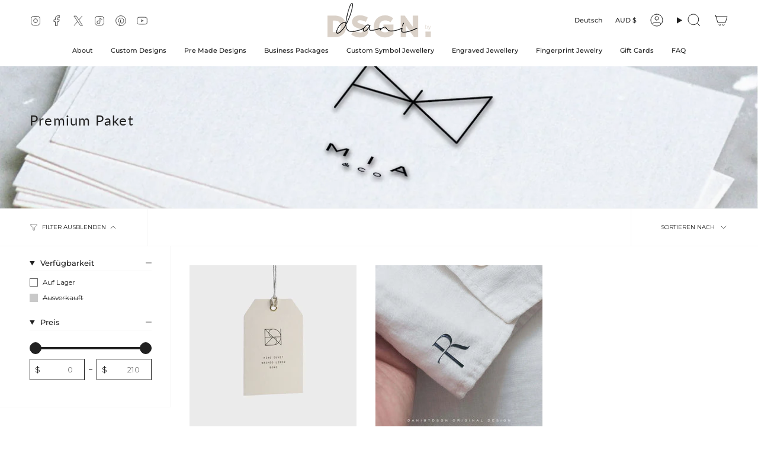

--- FILE ---
content_type: text/javascript
request_url: https://danibydsgn.com/cdn/shop/t/53/assets/theme.s.min.js?v=36576668224166013261766198766
body_size: 44499
content:
/*
* @license
* Broadcast Theme (c) Invisible Themes
*
* The contents of this file should not be modified.
* add any minor changes to assets/custom.js
*
*/
!function(t,e,s,i,o){"use strict";function n(){if(document.querySelector("cart-items"))return;const t=document.createElement("cart-items");document.body.appendChild(t)}function r(t){t.querySelectorAll(".form-field").forEach(t=>{const e=t.querySelector("label"),s=t.querySelector("input, textarea");e&&s&&(s.addEventListener("keyup",t=>{""!==t.target.value?e.classList.add("label--float"):e.classList.remove("label--float")}),s.value&&s.value.length&&e.classList.add("label--float"))})}!function(){const t={NODE_ENV:"production"};try{if(process)return process.env=Object.assign({},process.env),void Object.assign(process.env,t)}catch(t){}globalThis.process={env:t}}(),window.theme=window.theme||{},window.theme.sizes={mobile:480,small:750,large:990,widescreen:1400},window.theme.focusable='button, [href], input, select, textarea, [tabindex]:not([tabindex="-1"])';let a=u();function l(){const t={};return t.windowHeight=Math.min(window.screen.height,window.innerHeight),t.footerHeight=p('[data-section-type*="footer"]'),t.headerHeight=p("[data-header-height]"),t.stickyHeaderHeight=document.querySelector("[data-header-sticky]")?t.headerHeight:0,t.collectionNavHeight=p("[data-collection-nav]"),t.logoHeight=function(){const t=p("[data-footer-logo]");return t>0?t+20:0}(),t}function c(){document.addEventListener("theme:resize",d),h()}function h(){const{windowHeight:t,headerHeight:e,logoHeight:s,footerHeight:i,collectionNavHeight:o}=l();document.documentElement.style.setProperty("--full-height",`${t}px`),document.documentElement.style.setProperty("--three-quarters",t*(3/4)+"px"),document.documentElement.style.setProperty("--two-thirds",t*(2/3)+"px"),document.documentElement.style.setProperty("--one-half",t/2+"px"),document.documentElement.style.setProperty("--one-third",t/3+"px"),document.documentElement.style.setProperty("--collection-nav-height",`${o}px`),document.documentElement.style.setProperty("--header-height",`${e}px`),document.documentElement.style.setProperty("--footer-height",`${i}px`),document.documentElement.style.setProperty("--content-full",t-e-s/2+"px"),document.documentElement.style.setProperty("--content-min",t-e-i+"px"),document.querySelector("[data-tracking-consent].popup-cookies--bottom")&&document.documentElement.style.setProperty("--cookie-bar-height",`${document.querySelector("[data-tracking-consent].popup-cookies--bottom").offsetHeight}px`)}function d(){const{windowHeight:t,headerHeight:e,logoHeight:s,footerHeight:i,collectionNavHeight:o}=l(),n=u();(n!==a||window.innerWidth>window.theme.sizes.mobile)&&(document.documentElement.style.setProperty("--full-height",`${t}px`),document.documentElement.style.setProperty("--three-quarters",t*(3/4)+"px"),document.documentElement.style.setProperty("--two-thirds",t*(2/3)+"px"),document.documentElement.style.setProperty("--one-half",t/2+"px"),document.documentElement.style.setProperty("--one-third",t/3+"px"),a=n),document.documentElement.style.setProperty("--collection-nav-height",`${o}px`),document.documentElement.style.setProperty("--header-height",`${e}px`),document.documentElement.style.setProperty("--footer-height",`${i}px`),document.documentElement.style.setProperty("--content-full",t-e-s/2+"px"),document.documentElement.style.setProperty("--content-min",t-e-i+"px"),document.querySelector("[data-tracking-consent].popup-cookies--bottom")&&document.documentElement.style.setProperty("--cookie-bar-height",`${document.querySelector("[data-tracking-consent].popup-cookies--bottom").offsetHeight}px`)}function u(){return window.matchMedia("(orientation: portrait)").matches?"portrait":window.matchMedia("(orientation: landscape)").matches?"landscape":void 0}function p(t){const e=document.querySelector(t);return e?e.offsetHeight:0}function m(t,e){let s;return function(){if(t){const i=()=>t.apply(this,arguments);clearTimeout(s),s=setTimeout(i,e)}}}function v(){return document.documentElement.clientWidth||document.body.clientWidth||window.innerWidth}function g(){return document.documentElement.clientHeight||document.body.clientHeight||window.innerHeight}function y(){return v()>=window.theme.sizes.small}function b(){return v()<window.theme.sizes.small}window.initialWindowHeight=Math.min(window.screen.height,window.innerHeight);let f=v(),w=g(),E=window.scrollY,S=null,L=null,k=null,A=null,C=0;function T(e){setTimeout(()=>{C&&clearTimeout(C),t.disablePageScroll(e.detail,{allowTouchMove:t=>"TEXTAREA"===t.tagName}),document.documentElement.setAttribute("data-scroll-locked","")})}function q(t){const e=t.detail;e?C=setTimeout(x,e):x()}function x(){t.clearQueueScrollLocks(),t.enablePageScroll(),document.documentElement.removeAttribute("data-scroll-locked")}const P=(t,e="",s)=>{const i=s||document.createElement("div");return i.classList.add(e),t.parentNode.insertBefore(i,t),i.appendChild(t)};function M(t){t.querySelectorAll(".rte table").forEach(t=>{P(t,"rte__table-wrapper"),t.setAttribute("data-scroll-lock-scrollable","")}),t.querySelectorAll('.rte iframe[src*="youtube.com/embed"], .rte iframe[src*="player.vimeo"], .rte iframe#admin_bar_iframe').forEach(t=>{P(t,"rte__video-wrapper")})}function I(t){const e=t.querySelectorAll("[data-aria-toggle]");e.length&&e.forEach(t=>{t.addEventListener("click",function(t){t.preventDefault();const e=t.currentTarget;e.setAttribute("aria-expanded","false"==e.getAttribute("aria-expanded")?"true":"false");const s=e.getAttribute("aria-controls"),i=document.querySelector(`#${s}`),o=()=>{i.classList.remove("expanding"),i.removeEventListener("transitionend",o)},n=()=>{i.classList.add("expanding"),i.removeEventListener("transitionstart",n)};i.addEventListener("transitionstart",n),i.addEventListener("transitionend",o),i.classList.toggle("expanded")})})}const H="is-loading";function O(t,e){e=e||{};var s=t.tabIndex;t.tabIndex=-1,t.dataset.tabIndex=s,t.focus(),void 0!==e.className&&t.classList.add(e.className),t.addEventListener("blur",function i(o){o.target.removeEventListener(o.type,i),t.tabIndex=s,delete t.dataset.tabIndex,void 0!==e.className&&t.classList.remove(e.className)})}function D(t){return Array.prototype.slice.call(t.querySelectorAll("[tabindex],[draggable],a[href],area,button:enabled,input:not([type=hidden]):enabled,object,select:enabled,textarea:enabled")).filter(function(t){return!(!(t.offsetWidth||t.offsetHeight||t.getClientRects().length)||(e=t,s=window.getComputedStyle(e),"none"===s.display||"hidden"===s.visibility));var e,s})}var B={};function _(t,e){e=e||{};var s=D(t),i=e.elementToFocus||t,o=s[0],n=s[s.length-1];F(),B.focusin=function(e){t!==e.target&&!t.contains(e.target)&&o&&o===e.target&&o.focus(),e.target!==t&&e.target!==n&&e.target!==o||document.addEventListener("keydown",B.keydown)},B.focusout=function(){document.removeEventListener("keydown",B.keydown)},B.keydown=function(e){"Tab"===e.code&&(e.target!==n||e.shiftKey||(e.preventDefault(),o.focus()),e.target!==t&&e.target!==o||!e.shiftKey||(e.preventDefault(),n.focus()))},document.addEventListener("focusout",B.focusout),document.addEventListener("focusin",B.focusin),O(i,e)}function F(){document.removeEventListener("focusin",B.focusin),document.removeEventListener("focusout",B.focusout),document.removeEventListener("keydown",B.keydown)}function $(){window.accessibility.lastElement&&document.body.classList.contains("is-focused")&&setTimeout(()=>{var t;null===(t=window.accessibility.lastElement)||void 0===t||t.focus()})}var N=Object.freeze({__proto__:null,forceFocus:O,focusHash:function(t){t=t||{};var e=window.location.hash,s=document.getElementById(e.slice(1));if(s&&t.ignore&&s.matches(t.ignore))return!1;e&&s&&O(s,t)},bindInPageLinks:function(t){return t=t||{},Array.prototype.slice.call(document.querySelectorAll('a[href^="#"]')).filter(function(e){if("#"===e.hash||""===e.hash)return!1;if(t.ignore&&e.matches(t.ignore))return!1;if(s=e.hash.substr(1),null===document.getElementById(s))return!1;var s,i=document.querySelector(e.hash);return!!i&&(e.addEventListener("click",function(){O(i,t)}),!0)})},focusable:D,trapFocus:_,removeTrapFocus:F,autoFocusLastElement:$,accessibleLinks:function(t,e){if("string"!=typeof t)throw new TypeError(t+" is not a String.");if(0!==(t=document.querySelectorAll(t)).length){(e=e||{}).messages=e.messages||{};var s,i,o,n={newWindow:e.messages.newWindow||"Opens in a new window.",external:e.messages.external||"Opens external website.",newWindowExternal:e.messages.newWindowExternal||"Opens external website in a new window."},r=e.prefix||"a11y",a={newWindow:r+"-new-window-message",external:r+"-external-message",newWindowExternal:r+"-new-window-external-message"};t.forEach(function(t){var e=t.getAttribute("target"),s=t.getAttribute("rel"),i=function(t){return t.hostname!==window.location.hostname}(t),o="_blank"===e,n=null===s||-1===s.indexOf("noopener");if(o&&n){var r=null===s?"noopener":s+" noopener";t.setAttribute("rel",r)}i&&o?t.setAttribute("aria-describedby",a.newWindowExternal):i?t.setAttribute("aria-describedby",a.external):o&&t.setAttribute("aria-describedby",a.newWindow)}),s=n,i=document.createElement("ul"),o=Object.keys(s).reduce(function(t,e){return t+"<li id="+a[e]+">"+s[e]+"</li>"},""),i.setAttribute("hidden",!0),i.innerHTML=o,document.body.appendChild(i)}}});const W='input[type="search"]',R="hidden";let z=class extends HTMLElement{toggleResetButton(){const t=this.resetButton.classList.contains(R);this.input.value.length>0&&t?this.resetButton.classList.remove(R):0!==this.input.value.length||t||this.resetButton.classList.add(R)}onChange(){this.toggleResetButton()}shouldResetForm(){return!document.querySelector('[aria-selected="true"] a')}onFormReset(t){t.preventDefault(),this.shouldResetForm()&&(this.input.value="",this.toggleResetButton(),t.target.querySelector(W).focus())}constructor(){super(),this.input=this.querySelector(W),this.resetButton=this.querySelector('button[type="reset"]'),this.input&&(this.input.form.addEventListener("reset",this.onFormReset.bind(this)),this.input.addEventListener("input",m(t=>{this.onChange(t)},300).bind(this)))}};customElements.define("header-search-form",z);const U='[aria-selected="true"]',V='[aria-selected="true"] a';const j="[data-popout-toggle]",X="[data-popout-option]",J="popout-list--visible",Y="is-active",Q="select-popout--top",G="aria-expanded",K="aria-current",Z="data-value",tt="data-popout-toggle-text";let et=class extends HTMLElement{connectedCallback(){this.popoutList=this.querySelector("[data-popout-list]"),this.popoutToggle=this.querySelector(j),this.popoutToggleText=this.querySelector("[data-popout-toggle-text]"),this.popoutInput=this.querySelector("[data-popout-input]"),this.popoutOptions=this.querySelectorAll(X),this.productGridItem=this.popoutList.closest("[data-grid-item]"),this.fireSubmitEvent=this.hasAttribute("submit"),this.popupToggleFocusoutEvent=t=>this.onPopupToggleFocusout(t),this.popupListFocusoutEvent=t=>this.onPopupListFocusout(t),this.popupToggleClickEvent=t=>this.onPopupToggleClick(t),this.keyUpEvent=t=>this.onKeyUp(t),this.bodyClickEvent=t=>this.onBodyClick(t),this._connectOptions(),this._connectToggle(),this._onFocusOut(),this.popupListMaxWidth()}onPopupToggleClick(t){const e="true"===t.currentTarget.getAttribute(G);if(this.productGridItem){const t=this.productGridItem.querySelector("[data-product-image]");t&&t.classList.toggle("is-visible",!e),this.popoutList.style.maxHeight=`${Math.abs(this.popoutToggle.getBoundingClientRect().bottom-this.productGridItem.getBoundingClientRect().bottom)}px`}t.currentTarget.setAttribute(G,!e),this.popoutList.classList.toggle(J),this.popupListMaxWidth(),this.toggleListPosition(),document.body.addEventListener("click",this.bodyClickEvent)}onPopupToggleFocusout(t){this.contains(t.relatedTarget)||this._hideList()}onPopupListFocusout(t){const e=t.currentTarget.contains(t.relatedTarget);this.popoutList.classList.contains(J)&&!e&&this._hideList()}toggleListPosition(){const t="true"===this.querySelector(j).getAttribute(G),e=window.innerHeight,s=this.popoutList.getBoundingClientRect().bottom,i=()=>{this.classList.remove(Q),this.popoutList.removeEventListener("transitionend",i)};t?e<s&&this.classList.add(Q):this.popoutList.addEventListener("transitionend",i)}popupListMaxWidth(){this.popoutList.style.setProperty("--max-width","100vw"),requestAnimationFrame(()=>{this.popoutList.style.setProperty("--max-width",`${parseInt(document.body.clientWidth-this.popoutList.getBoundingClientRect().left)}px`)})}popupOptionsClick(t){if("#"===t.target.closest(X).attributes.href.value){t.preventDefault();const e=t.currentTarget.hasAttribute(Z)?t.currentTarget.getAttribute(Z):"";if(this.popoutInput.value=e,this.popoutInput.disabled&&this.popoutInput.removeAttribute("disabled"),this.fireSubmitEvent)this._submitForm(e);else{const s=t.currentTarget.parentElement,i=this.popoutList.querySelector(`.${Y}`),o=this.popoutList.querySelector(`[${K}]`);this.popoutInput.dispatchEvent(new Event("change")),i&&(i.classList.remove(Y),s.classList.add(Y)),"quantity"!=this.popoutInput.name||s.nextSibling||this.classList.add(Y),o&&o.hasAttribute(`${K}`)&&(o.removeAttribute(`${K}`),t.currentTarget.setAttribute(`${K}`,"true")),""!==e&&(this.popoutToggleText.innerHTML=e,this.popoutToggleText.hasAttribute(tt)&&""!==this.popoutToggleText.getAttribute(tt)&&this.popoutToggleText.setAttribute(tt,e)),this.onPopupToggleFocusout(t),this.onPopupListFocusout(t)}}}onKeyUp(t){"Escape"===t.code&&(this._hideList(),this.popoutToggle.focus())}onBodyClick(t){const e=this.contains(t.target);this.popoutList.classList.contains(J)&&!e&&this._hideList()}_connectToggle(){this.popoutToggle.addEventListener("click",this.popupToggleClickEvent)}_connectOptions(){this.popoutOptions.length&&this.popoutOptions.forEach(t=>{t.addEventListener("click",t=>this.popupOptionsClick(t))})}_onFocusOut(){this.addEventListener("keyup",this.keyUpEvent),this.popoutToggle.addEventListener("focusout",this.popupToggleFocusoutEvent),this.popoutList.addEventListener("focusout",this.popupListFocusoutEvent)}_submitForm(){const t=this.closest("form");t&&t.submit()}_hideList(){this.popoutList.classList.remove(J),this.popoutToggle.setAttribute(G,!1),this.toggleListPosition(),document.body.removeEventListener("click",this.bodyClickEvent)}constructor(){super()}},st=class extends HTMLElement{connectedCallback(){this.input=this.querySelector("input"),this.changeEvent=new Event("change",{bubbles:!0}),this.buttonClickEvent=this.onButtonClick.bind(this),this.onQuantityChangeEvent=this.onQuantityChange.bind(this),this.input.addEventListener("change",this.onQuantityChangeEvent),this.querySelectorAll("button").forEach(t=>t.addEventListener("click",this.buttonClickEvent))}onButtonClick(t){t.preventDefault();const e=this.input.value,s="BUTTON"==t.target.nodeName?t.target:t.target.closest("button");"increase"===s.name&&this.input.stepUp(),"decrease"===s.name&&this.input.stepDown(),e!==this.input.value&&this.input.dispatchEvent(this.changeEvent)}onQuantityChange(){"updates[]"==this.input.name&&this.updateCart()}updateCart(){""!==this.quantityValue&&this.dispatchEvent(new CustomEvent("theme:cart:update",{bubbles:!0,detail:{id:this.input.dataset.id,quantity:this.input.value}}))}constructor(){super()}};const it="[data-aos]:not(.aos-animate)",ot="[data-aos-anchor]",nt="aos-animate";let rt=[];const at=new IntersectionObserver((t,e)=>{t.forEach(t=>{t.isIntersecting&&(t.target.classList.add(nt),e.unobserve(t.target))})},{root:null,rootMargin:"0px",threshold:[0,.1,.25,.5,.75,1]}),lt=new IntersectionObserver((t,e)=>{t.forEach(t=>{if(t.intersectionRatio){const s=t.target.querySelectorAll(it);s.length&&s.forEach(t=>{t.classList.add(nt)}),e.unobserve(t.target)}})},{root:null,rootMargin:"0px",threshold:[.1,.25,.5,.75,1]});function ct(t){t.length&&t.forEach(t=>{const e=t.dataset.aosAnchor;if(e&&-1===rt.indexOf(e)){const t=document.querySelector(e);t&&(lt.observe(t),rt.push(e))}})}const ht='[data-host="youtube"]',dt='[data-host="vimeo"]',ut="video",pt="loaded";let mt=class extends HTMLElement{connectedCallback(){this.productGridItem&&(this.section.addEventListener("mouseover",this.mouseOverEvent,{once:!0}),this.addEventListener("mouseenter",this.mouseEnterEvent),this.addEventListener("mouseleave",this.mouseLeaveEvent))}disconnectedCallback(){this.productGridItem&&(this.section.removeEventListener("mouseover",this.mouseOverEvent,{once:!0}),this.removeEventListener("mouseenter",this.mouseEnterEvent),this.removeEventListener("mouseleave",this.mouseLeaveEvent))}mouseEnterActions(){this.hovered=!0,this.videoActions(),this.getAttribute(pt)||this.loadContent()}mouseLeaveActions(){this.hovered=!1,this.videoActions()}videoActions(){if(this.getAttribute(pt)){const t=this.querySelector(ht),e=this.querySelector(dt),s=t||e,i=this.querySelector(ut);if(s){let t=this.hovered?"playVideo":"pauseVideo",i=`{"event":"command","func":"${t}","args":""}`;e&&(t=this.hovered?"play":"pause",i=`{"method":"${t}"}`),s.contentWindow.postMessage(i,"*"),s.addEventListener("load",t=>{this.videoActions()})}else i&&(this.hovered?i.play():i.pause())}}loadContent(t=!0){if(this.pauseAllMedia(),!this.getAttribute(pt)){const e=document.createElement("div"),s=this.querySelector("template").content.firstElementChild.cloneNode(!0);e.appendChild(s),this.setAttribute(pt,!0);const i=this.appendChild(e.querySelector("video, model-viewer, iframe"));t&&i.focus(),"VIDEO"==i.nodeName&&i.getAttribute("autoplay")&&i.play(),this.productGridItem&&this.videoActions()}}pauseAllMedia(){document.querySelectorAll(ht).forEach(t=>{t.contentWindow.postMessage('{"event":"command","func":"pauseVideo","args":""}',"*")}),document.querySelectorAll(dt).forEach(t=>{t.contentWindow.postMessage('{"method":"pause"}',"*")}),document.querySelectorAll(ut).forEach(t=>t.pause()),document.querySelectorAll("product-model").forEach(t=>{t.modelViewerUI&&t.modelViewerUI.pause()})}constructor(){super();const t=this.querySelector("[data-deferred-media-button]");null==t||t.addEventListener("click",this.loadContent.bind(this)),this.section=this.closest(".shopify-section"),this.productGridItem=this.closest("[data-grid-item]"),this.hovered=!1,this.mouseEnterEvent=()=>this.mouseEnterActions(),this.mouseLeaveEvent=()=>this.mouseLeaveActions()}};const vt="is-visible";class gt{init(){var t;const e={root:this.container,threshold:[.01,.5,.75,.99]};this.observer=new IntersectionObserver(t=>{t.forEach(t=>{t.intersectionRatio>=.99?t.target.classList.add(vt):t.target.classList.remove(vt)})},e),null===(t=this.container.querySelectorAll(this.itemSelector))||void 0===t||t.forEach(t=>{this.observer.observe(t)})}destroy(){this.observer.disconnect()}constructor(t,e){t&&e&&(this.observer=null,this.container=t,this.itemSelector=e,this.init())}}const yt="is-dragging",bt="is-enabled",ft="is-scrolling";class wt{handleMouseDown(t){t.preventDefault(),this.isDown=!0,this.startX=t.pageX-this.slider.offsetLeft,this.scrollLeft=this.slider.scrollLeft,this.cancelMomentumTracking()}handleMouseLeave(){this.isDown&&(this.isDown=!1,this.beginMomentumTracking())}handleMouseUp(){this.isDown=!1,this.beginMomentumTracking()}handleMouseMove(t){if(!this.isDown)return;t.preventDefault();const e=1*(t.pageX-this.slider.offsetLeft-this.startX),s=this.slider.scrollLeft,i=e>0?1:-1;this.slider.classList.add(yt,ft),this.slider.scrollLeft=this.scrollLeft-e,this.slider.scrollLeft!==s&&(this.velX=this.slider.scrollLeft-s||i)}handleMouseWheel(){this.cancelMomentumTracking(),this.slider.classList.remove(ft)}beginMomentumTracking(){this.isScrolling=!1,this.slider.classList.remove(yt),this.cancelMomentumTracking(),this.scrollToSlide()}cancelMomentumTracking(){cancelAnimationFrame(this.scrollAnimation)}scrollToSlide(){if(!this.velX&&!this.isScrolling)return;const t=this.slider.querySelector("[data-grid-item].is-visible");if(!t)return;const e=parseInt(window.getComputedStyle(t).marginRight)||0,s=t.offsetWidth+e,i=t.offsetLeft,o=this.velX>0?1:-1,n=Math.floor(Math.abs(this.velX)/100)||1;this.startPosition=this.slider.scrollLeft,this.distance=i-this.startPosition,this.startTime=performance.now(),this.isScrolling=!0,o<0&&this.velX<s&&(this.distance-=s*n),o>0&&this.velX<s&&(this.distance+=s*n),this.scrollAnimation=requestAnimationFrame(this.scrollStep)}scrollStep(){const t=performance.now()-this.startTime,e=parseFloat(this.easeOutCubic(Math.min(t,this.duration))).toFixed(1);this.slider.scrollLeft=e,t<this.duration?this.scrollAnimation=requestAnimationFrame(this.scrollStep):(this.slider.classList.remove(ft),this.velX=0,this.isScrolling=!1)}easeOutCubic(t){return t/=this.duration,t--,this.distance*(t*t*t+1)+this.startPosition}destroy(){this.slider.classList.remove(bt),this.slider.removeEventListener("mousedown",this.handleMouseDown),this.slider.removeEventListener("mouseleave",this.handleMouseLeave),this.slider.removeEventListener("mouseup",this.handleMouseUp),this.slider.removeEventListener("mousemove",this.handleMouseMove),this.slider.removeEventListener("wheel",this.handleMouseWheel)}constructor(t){this.slider=t,this.isDown=!1,this.startX=0,this.scrollLeft=0,this.velX=0,this.scrollAnimation=null,this.isScrolling=!1,this.duration=800,this.scrollStep=this.scrollStep.bind(this),this.scrollToSlide=this.scrollToSlide.bind(this),this.handleMouseDown=this.handleMouseDown.bind(this),this.handleMouseLeave=this.handleMouseLeave.bind(this),this.handleMouseUp=this.handleMouseUp.bind(this),this.handleMouseMove=this.handleMouseMove.bind(this),this.handleMouseWheel=this.handleMouseWheel.bind(this),this.slider.addEventListener("mousedown",this.handleMouseDown),this.slider.addEventListener("mouseleave",this.handleMouseLeave),this.slider.addEventListener("mouseup",this.handleMouseUp),this.slider.addEventListener("mousemove",this.handleMouseMove),this.slider.addEventListener("wheel",this.handleMouseWheel,{passive:!0}),this.slider.classList.add(bt)}}const Et="[data-button-arrow]",St="[data-grid-item]",Lt="data-button-prev",kt="data-button-next",At="slider__arrows",Ct="is-visible",Tt="scroll-snap-disabled";class qt extends HTMLElement{connectedCallback(){this.init(),this.addEventListener("theme:grid-slider:init",this.init)}init(){var t;this.slider=this.querySelector("[data-grid-slider]"),this.slides=this.querySelectorAll(St),this.buttons=this.querySelectorAll(Et),this.slider.classList.add(Tt),this.toggleSlider(),document.addEventListener("theme:resize:width",this.toggleSlider),(t=this,new Promise(e=>{const s=t.querySelectorAll("[data-aos]");let i=0;function o(t){i++,i===s.length&&e(),t.target.removeEventListener("animationend",o)}s.forEach(t=>{t.addEventListener("animationend",o)})})).then(()=>{this.slider.classList.remove(Tt)})}toggleSlider(){if(this.slider.clientWidth<this.getSlidesWidth()&&(y()||!window.theme.touch)){if(this.isInitialized)return;this.slidesObserver=new gt(this.slider,St),this.initArrows(),this.isInitialized=!0,this.draggableSlider=new wt(this.slider)}else this.destroy()}initArrows(){if(!this.buttons.length){const t=document.createElement("div");t.classList.add(At),t.innerHTML=theme.sliderArrows.prev+theme.sliderArrows.next,this.append(t),this.buttons=this.querySelectorAll(Et),this.buttonPrev=this.querySelector(`[${Lt}]`),this.buttonNext=this.querySelector(`[${kt}]`)}this.toggleArrowsObserver(),this.hasAttribute("align-arrows")&&(this.positionArrows(),this.arrowsResizeObserver()),this.buttons.forEach(t=>{t.addEventListener("click",this.onButtonArrowClick)})}buttonArrowClickEvent(t){t.preventDefault();const e=this.slider.querySelector(`${St}.${Ct}`);let s=null;t.target.hasAttribute(Lt)&&(s=null==e?void 0:e.previousElementSibling),t.target.hasAttribute(kt)&&(s=null==e?void 0:e.nextElementSibling),this.goToSlide(s)}removeArrows(){var t;null===(t=this.querySelector(`.${At}`))||void 0===t||t.remove()}goToSlide(t){t&&this.slider.scrollTo({top:0,left:t.offsetLeft,behavior:"smooth"})}getSlidesWidth(){var t;return(null===(t=this.slider.querySelector(St))||void 0===t?void 0:t.clientWidth)*this.slider.querySelectorAll(St).length}toggleArrowsObserver(){if(this.buttonPrev&&this.buttonNext){const t=this.slides.length,e=this.slides[0],s=this.slides[t-1],i={attributes:!0,childList:!1,subtree:!1},o=t=>{for(const i of t)if("attributes"===i.type){const t=i.target,o=Boolean(t.classList.contains(Ct));t==e&&(this.buttonPrev.disabled=o),t==s&&(this.buttonNext.disabled=o)}};e&&s&&(this.firstLastSlidesObserver=new MutationObserver(o),this.firstLastSlidesObserver.observe(e,i),this.firstLastSlidesObserver.observe(s,i))}}positionArrows(){const t=this.slider.querySelector("[data-product-image]")||this.slider.querySelector("[data-collection-image]")||this.slider.querySelector("[data-column-image]")||this.slider;t&&this.style.setProperty("--button-position",t.clientHeight/2+"px")}arrowsResizeObserver(){document.addEventListener("theme:resize:width",this.positionArrows)}disconnectedCallback(){this.destroy(),document.removeEventListener("theme:resize:width",this.toggleSlider)}destroy(){var t,e;this.isInitialized=!1,null===(t=this.draggableSlider)||void 0===t||t.destroy(),this.draggableSlider=null,null===(e=this.slidesObserver)||void 0===e||e.destroy(),this.slidesObserver=null,this.removeArrows(),document.removeEventListener("theme:resize:width",this.positionArrows)}constructor(){super(),this.isInitialized=!1,this.draggableSlider=null,this.positionArrows=this.positionArrows.bind(this),this.onButtonArrowClick=t=>this.buttonArrowClickEvent(t),this.slidesObserver=null,this.firstLastSlidesObserver=null,this.isDragging=!1,this.toggleSlider=this.toggleSlider.bind(this)}}let xt=class extends HTMLElement{connectedCallback(){isNaN(this.endDate)||this.endDate<=Date.now()?this.onComplete():(this.update(),this.interval=setInterval(this.update,1e3))}disconnectedCallback(){this.stopTimer()}convertTime(t){const e=this.formatDigits(parseInt(t/this.daysInMs,10));t-=e*this.daysInMs;const s=this.formatDigits(parseInt(t/this.hoursInMs,10));t-=s*this.hoursInMs;const i=this.formatDigits(parseInt(t/this.minutesInMs,10));return t-=i*this.minutesInMs,{days:e,hours:s,minutes:i,seconds:this.formatDigits(parseInt(t/this.secondsInMs,10))}}formatDigits(t){return t<10&&(t="0"+t),t}render(t){this.days.textContent=t.days,this.hours.textContent=t.hours,this.minutes.textContent=t.minutes,this.seconds.textContent=t.seconds}stopTimer(){clearInterval(this.interval)}onComplete(){var t,e;if(this.render({days:0,hours:0,minutes:0,seconds:0}),this.shouldHideOnComplete&&(null===(t=this.countdownParent)||void 0===t||t.classList.add("hidden"),null===(e=this.countdownParent)||void 0===e||e.dispatchEvent(new CustomEvent("theme:countdown:hide",{detail:{element:this},bubbles:!0}))),this.shouldShowMessage){var s,i;if(null===(s=this.classList)||void 0===s||s.add("show-message"),this.closest("[data-ticker-text]").hasAttribute("data-clone"))return;null===(i=this.countdownParent)||void 0===i||i.dispatchEvent(new CustomEvent("theme:countdown:expire",{bubbles:!0}))}}update(){const t=(new Date).getTime(),e=this.endDate-t;e<1e3&&(this.stopTimer(),this.onComplete());const s=this.convertTime(e);this.render(s)}constructor(){super(),this.section=this.closest(".shopify-section"),this.countdownParent=this.closest("[data-countdown-block]")||this.section,this.expirationBehavior=this.getAttribute("data-expiration-behavior"),this.time=this.querySelector("time"),this.days=this.querySelector("[data-days]"),this.hours=this.querySelector("[data-hours]"),this.minutes=this.querySelector("[data-minutes]"),this.seconds=this.querySelector("[data-seconds]"),this.endDate=Date.parse(this.time.dateTime),this.daysInMs=864e5,this.hoursInMs=this.daysInMs/24,this.minutesInMs=this.hoursInMs/60,this.secondsInMs=this.minutesInMs/60,this.shouldHideOnComplete="hide-section"===this.expirationBehavior,this.shouldShowMessage="show-message"===this.expirationBehavior,this.update=this.update.bind(this)}};window.requestIdleCallback=window.requestIdleCallback||function(t){var e=Date.now();return setTimeout(function(){t({didTimeout:!1,timeRemaining:function(){return Math.max(0,50-(Date.now()-e))}})},1)},window.cancelIdleCallback=window.cancelIdleCallback||function(t){clearTimeout(t)},window.theme.settings.enableAnimations&&(function(){const t=document.querySelectorAll("[data-aos]:not([data-aos-anchor]):not(.aos-animate)");t.length&&t.forEach(t=>{at.observe(t)})}(),function(){const t=document.querySelectorAll(ot);t.length&&ct(t)}(),new MutationObserver(t=>{for(const e of t)if("childList"===e.type){const t=e.target,s=t.querySelectorAll(it),i=t.querySelectorAll(ot);s.length&&s.forEach(t=>{at.observe(t)}),i.length&&ct(i)}}).observe(document.body,{attributes:!1,childList:!0,subtree:!0}),document.addEventListener("shopify:section:unload",t=>{var e;const s="#"+(null===(e=t.target.querySelector("[data-section-id]"))||void 0===e?void 0:e.id),i=rt.indexOf(s);-1!==i&&rt.splice(i,1)})),window.addEventListener("resize",m(function(){document.dispatchEvent(new CustomEvent("theme:resize",{bubbles:!0})),f!==v()&&(document.dispatchEvent(new CustomEvent("theme:resize:width",{bubbles:!0})),f=v()),w!==g()&&(document.dispatchEvent(new CustomEvent("theme:resize:height",{bubbles:!0})),w=g())},50)),function(){let t;window.addEventListener("scroll",function(){t&&window.cancelAnimationFrame(t),t=window.requestAnimationFrame(function(){!function(){const t=window.scrollY;t>E?(L=!0,S=!1):t<E?(L=!1,S=!0):(S=null,L=null),E=t,document.dispatchEvent(new CustomEvent("theme:scroll",{detail:{up:S,down:L,position:t},bubbles:!1})),S&&!k&&document.dispatchEvent(new CustomEvent("theme:scroll:up",{detail:{position:t},bubbles:!1})),L&&!A&&document.dispatchEvent(new CustomEvent("theme:scroll:down",{detail:{position:t},bubbles:!1})),A=L,k=S}()})},{passive:!0}),window.addEventListener("theme:scroll:lock",T),window.addEventListener("theme:scroll:unlock",q)}(),"ontouchstart"in window||navigator.maxTouchPoints>0||navigator.msMaxTouchPoints>0?(document.documentElement.className=document.documentElement.className.replace("no-touch","supports-touch"),window.theme.touch=!0):window.theme.touch=!1,h(),document.addEventListener("load",t=>{"img"==t.target.tagName.toLowerCase()&&t.target.classList.contains(H)&&(t.target.classList.remove(H),t.target.parentNode.classList.remove(H),t.target.parentNode.parentNode.classList.contains(H)&&t.target.parentNode.parentNode.classList.remove(H))},!0),window.addEventListener("DOMContentLoaded",()=>{c(),I(document),r(document),M(document),document.querySelectorAll("img.is-loading").forEach(t=>{t.complete&&(t.classList.remove(H),t.parentNode.classList.remove(H),t.parentNode.parentNode.classList.contains(H)&&t.parentNode.parentNode.classList.remove(H))}),document.body.classList.add("is-loaded"),n(),requestIdleCallback(()=>{Shopify.visualPreviewMode&&document.documentElement.classList.add("preview-mode")})}),document.addEventListener("shopify:section:load",t=>{const e=t.target;r(e),M(e),I(document),c()}),customElements.get("popout-select")||customElements.define("popout-select",et),customElements.get("quantity-counter")||customElements.define("quantity-counter",st),customElements.get("predictive-search")||customElements.define("predictive-search",class extends z{connectedCallback(){this.input.addEventListener("focus",this.onFocus.bind(this)),this.input.form.addEventListener("submit",this.onFormSubmit.bind(this)),this.addEventListener("focusout",this.onFocusOut.bind(this)),this.addEventListener("keyup",this.onKeyup.bind(this)),this.addEventListener("keydown",this.onKeydown.bind(this))}getQuery(){return this.input.value.trim()}onChange(){super.onChange();const t=this.getQuery();var e;this.searchTerm&&t.startsWith(this.searchTerm)||null===(e=this.querySelector("[data-search-results-groups-wrapper]"))||void 0===e||e.remove(),this.updateSearchForTerm(this.searchTerm,t),this.searchTerm=t,this.searchTerm.length?this.getSearchResults(this.searchTerm):this.reset()}onFormSubmit(t){this.getQuery().length&&!this.querySelector(V)||t.preventDefault()}onFormReset(t){super.onFormReset(t),super.shouldResetForm()&&(this.searchTerm="",this.abortController.abort(),this.abortController=new AbortController,this.closeResults(!0))}shouldResetForm(){return!document.querySelector(V)}onFocus(){const t=this.getQuery();t.length&&(this.searchTerm!==t?this.onChange():"true"===this.getAttribute("results")?this.open():this.getSearchResults(this.searchTerm))}onFocusOut(){setTimeout(()=>{this.contains(document.activeElement)||this.close()})}onKeyup(t){switch(this.getQuery().length||this.close(!0),t.preventDefault(),t.code){case"ArrowUp":this.switchOption("up");break;case"ArrowDown":this.switchOption("down");break;case"Enter":this.selectOption()}}onKeydown(t){"ArrowUp"!==t.code&&"ArrowDown"!==t.code||t.preventDefault()}updateSearchForTerm(t,e){const s=this.querySelector("[data-predictive-search-search-for-text]"),i=null==s?void 0:s.innerText;if(i){var o;if((null===(o=i.match(new RegExp(t,"g")))||void 0===o?void 0:o.length)>1)return;const n=i.replace(t,e);s.innerText=n}}switchOption(t){if(!this.getAttribute("open"))return;const e="up"===t,s=this.querySelector(U),i=Array.from(this.querySelectorAll('[role="option"]')).filter(t=>null!==t.offsetParent);let o=0;if(e&&!s)return;let n=-1,r=0;for(;-1===n&&r<=i.length;)i[r]===s&&(n=r),r++;if(this.statusElement.textContent="",!e&&s?o=n===i.length-1?0:n+1:e&&(o=0===n?i.length-1:n-1),o===n)return;const a=i[o];a.setAttribute("aria-selected",!0),s&&s.setAttribute("aria-selected",!1),this.input.setAttribute("aria-activedescendant",a.id)}selectOption(){const t=this.querySelector('[aria-selected="true"] a, button[aria-selected="true"]');t&&t.click()}getSearchResults(t){const e=t.replace(" ","-").toLowerCase();this.setLiveRegionLoadingState(),this.cachedResults[e]?this.renderSearchResults(this.cachedResults[e]):fetch(`${theme.routes.predictive_search_url}?q=${encodeURIComponent(t)}&section_id=predictive-search`,{signal:this.abortController.signal}).then(t=>{if(!t.ok){var e=new Error(t.status);throw this.close(),e}return t.text()}).then(t=>{const s=(new DOMParser).parseFromString(t,"text/html").querySelector("#shopify-section-predictive-search").innerHTML;this.allPredictiveSearchInstances.forEach(t=>{t.cachedResults[e]=s}),this.renderSearchResults(s)}).catch(t=>{if(20!==(null==t?void 0:t.code))throw this.close(),t})}setLiveRegionLoadingState(){this.statusElement=this.statusElement||this.querySelector("[data-predictive-search-status]"),this.loadingText=this.loadingText||this.getAttribute("data-loading-text"),this.setLiveRegionText(this.loadingText),this.setAttribute("loading",!0)}setLiveRegionText(t){this.statusElement.setAttribute("aria-hidden","false"),this.statusElement.textContent=t,setTimeout(()=>{this.statusElement.setAttribute("aria-hidden","true")},1e3)}renderSearchResults(t){this.predictiveSearchResults.innerHTML=t,this.setAttribute("results",!0),this.setLiveRegionResults(),this.open()}setLiveRegionResults(){this.removeAttribute("loading"),this.setLiveRegionText(this.querySelector("[data-predictive-search-live-region-count-value]").textContent)}open(){this.setAttribute("open",!0),this.input.setAttribute("aria-expanded",!0),this.isOpen=!0,this.predictiveSearchResults.style.setProperty("--full-screen",`${window.visualViewport.height}px`)}close(t=!1){this.closeResults(t),this.isOpen=!1,this.predictiveSearchResults.style.removeProperty("--full-screen")}closeResults(t=!1){var e;t&&(this.input.value="",this.removeAttribute("results"));const s=this.querySelector(U);s&&s.setAttribute("aria-selected",!1),this.input.setAttribute("aria-activedescendant",""),this.removeAttribute("loading"),this.removeAttribute("open"),this.input.setAttribute("aria-expanded",!1),null===(e=this.predictiveSearchResults)||void 0===e||e.removeAttribute("style")}reset(){this.predictiveSearchResults.innerHTML="",this.input.val="",this.a11y.removeTrapFocus(),this.popularSearches&&(this.input.dispatchEvent(new Event("blur",{bubbles:!1})),this.a11y.trapFocus(this.searchPopdown,{elementToFocus:this.input}))}constructor(){var t;super(),this.a11y=N,this.abortController=new AbortController,this.allPredictiveSearchInstances=document.querySelectorAll("predictive-search"),this.cachedResults={},this.input=this.querySelector('input[type="search"]'),this.isOpen=!1,this.predictiveSearchResults=this.querySelector("[data-predictive-search-results]"),this.searchPopdown=this.closest("[data-popdown]"),this.popularSearches=null===(t=this.searchPopdown)||void 0===t?void 0:t.querySelector("[data-popular-searches]"),this.searchTerm=""}}),customElements.get("deferred-media")||customElements.define("deferred-media",mt),customElements.get("grid-slider")||customElements.define("grid-slider",qt),customElements.get("countdown-timer")||customElements.define("countdown-timer",xt);const Pt=(t,e=!1,s="block")=>{t&&(e?t.style.removeProperty("display"):t.style.display=s)};Shopify.Products=function(){const t={howManyToShow:4,howManyToStoreInMemory:10,wrapperId:"recently-viewed-products",section:null,target:"api-product-grid-item",onComplete:null};let e=[],s=null,i=null;const o=new Date,n=new Date;n.setTime(o.getTime()+7776e6);const r={configuration:{expires:n.toGMTString(),path:"/",domain:window.location.hostname,sameSite:"none",secure:!0},name:"shopify_recently_viewed",write:function(t){const e=encodeURIComponent(t.join(" "));document.cookie=`${this.name}=${e}; expires=${this.configuration.expires}; path=${this.configuration.path}; domain=${this.configuration.domain}; sameSite=${this.configuration.sameSite}; secure=${this.configuration.secure}`},read:function(){let t=[],e=null;return-1!==document.cookie.indexOf("; ")&&document.cookie.split("; ").find(t=>t.startsWith(this.name))&&(e=document.cookie.split("; ").find(t=>t.startsWith(this.name)).split("=")[1]),null!==e&&(t=decodeURIComponent(e).split(" ")),t},destroy:function(){document.cookie=`${this.name}=null; expires=${this.configuration.expires}; path=${this.configuration.path}; domain=${this.configuration.domain}`},remove:function(t){const e=this.read(),s=e.indexOf(t);-1!==s&&(e.splice(s,1),this.write(e))}},a=(e,s,o,n,l,c)=>{s.length&&e<c?fetch(`${window.theme.routes.root}products/${s[0]}?section_id=${l}`).then(t=>t.text()).then(t=>{const i=100*e,r=o.id?`#${o.id}`:"",h=document.createElement("div");let d=t;d=d.includes("||itemAnimationDelay||")?d.replaceAll("||itemAnimationDelay||",i):d,d=d.includes("||itemAnimationAnchor||")?d.replaceAll("||itemAnimationAnchor||",r):d,h.innerHTML=d,o.innerHTML+=h.querySelector("[data-api-content]").innerHTML,s.shift(),e++,a(e,s,o,n,l,c)}).catch(()=>{r.remove(s[0]),s.shift(),a(e,s,o,n,l,c)}):((e,s)=>{Pt(e,!0);const o=r.read().length;if(Shopify.recentlyViewed&&i&&o&&o<i&&e.children.length){let t=[],s=[],i=0;for(const e in Shopify.recentlyViewed){i+=1;const o=Shopify.recentlyViewed[e].split(" "),n=parseInt(e.split("_")[1]);t=[...t,...o],(r.read().length===n||i===Object.keys(Shopify.recentlyViewed).length&&!s.length)&&(s=[...s,...o])}for(let i=0;i<e.children.length;i++){const o=e.children[i];t.length&&o.classList.remove(...t),s.length&&o.classList.add(...s)}}if(t.onComplete)try{t.onComplete(e,s)}catch(t){console.log(t)}})(o,n)};return{showRecentlyViewed:function(o){const n=o||{};Object.assign(t,n),e=r.read(),s=document.querySelector(`#${t.wrapperId}`),i=t.howManyToShow,t.howManyToShow=Math.min(e.length,t.howManyToShow),t.howManyToShow&&s&&a(0,e,s,t.section,t.target,i)},getConfig:function(){return t},clearList:function(){r.destroy()},recordRecentlyViewed:function(e){const s=e||{};Object.assign(t,s);let i=r.read();if(-1!==window.location.pathname.indexOf("/products/")){let e=decodeURIComponent(window.location.pathname).match(/\/products\/([a-z0-9\-]|[\u3000-\u303F]|[\u3040-\u309F]|[\u30A0-\u30FF]|[\uFF00-\uFFEF]|[\u4E00-\u9FAF]|[\u2605-\u2606]|[\u2190-\u2195]|[\u203B]|[\w\u0430-\u044f]|[\u0400-\u04FF]|[\u0900-\u097F]|[\u0590-\u05FF\u200f\u200e]|[\u0621-\u064A\u0660-\u0669 ])+/)[0].split("/products/")[1];t.handle&&(e=t.handle);const s=i.indexOf(e);-1===s?(i.unshift(e),i=i.splice(0,t.howManyToStoreInMemory)):(i.splice(s,1),i.unshift(e)),r.write(i)}},hasProducts:r.read().length>0}}();const Mt="is-focused";function It(t,e){"string"==typeof t&&(t=t.replace(".",""));let s="";const i=/\{\{\s*(\w+)\s*\}\}/,o=e||"${{amount}}";function n(t,e=2,s=",",i="."){if(isNaN(t)||null==t)return 0;const o=(t=(t/100).toFixed(e)).split(".");return o[0].replace(/(\d)(?=(\d\d\d)+(?!\d))/g,`$1${s}`)+(o[1]?i+o[1]:"")}switch(o.match(i)[1]){case"amount":s=n(t,2);break;case"amount_no_decimals":s=n(t,0);break;case"amount_with_comma_separator":s=n(t,2,".",",");break;case"amount_no_decimals_with_comma_separator":s=n(t,0,".",",");break;case"amount_with_apostrophe_separator":s=n(t,2,"'",".");break;case"amount_no_decimals_with_space_separator":s=n(t,0," ","");break;case"amount_with_space_separator":s=n(t,2," ",",");break;case"amount_with_period_and_space_separator":s=n(t,2," ",".")}return o.replace(i,s)}window.accessibility=new class{init(){this.a11y=N,this.html=document.documentElement,this.body=document.body,this.inPageLink=document.querySelector("[data-skip-content]"),this.linkesWithOnlyHash=document.querySelectorAll('a[href="#"]'),this.a11y.focusHash(),this.a11y.bindInPageLinks(),this.clickEvents(),this.focusEvents()}clickEvents(){this.inPageLink&&this.inPageLink.addEventListener("click",t=>{t.preventDefault()}),this.linkesWithOnlyHash&&this.linkesWithOnlyHash.forEach(t=>{t.addEventListener("click",t=>{t.preventDefault()})})}focusEvents(){document.addEventListener("mousedown",()=>{this.body.classList.remove(Mt)}),document.addEventListener("keyup",t=>{"Tab"===t.code&&this.body.classList.add(Mt)})}constructor(){this.init()}};const Ht=(t,e)=>{let s,i;return function o(...n){const r=Date.now();i=clearTimeout(i),!s||r-s>=e?(t.apply(null,n),s=r):i=setTimeout(o.bind(null,...n),e-(r-s))}};function Ot(t){this.status=t.status||null,this.headers=t.headers||null,this.json=t.json||null,this.body=t.body||null}Ot.prototype=Error.prototype;const Dt="is-animated",Bt="is-added",_t="is-disabled",Ft="is-hiding",$t="is-loading",Nt="is-open",Wt="is-visible",Rt="is-expanded",zt="is-updated",Ut="[data-animation]",Vt="[data-item-remove]",jt="[data-cart-acceptance-checkbox]",Xt="[data-cart-total]",Jt="[data-cart-errors-container]",Yt="[data-form-wrapper]",Qt="[data-free-shipping]",Gt="[data-item]",Kt="[data-quick-add-holder]",Zt='input[name="updates[]"]',te="[data-terms-error-message]",ee="recently-viewed-products-cart",se="data-cart-total",ie="disabled",oe="data-free-shipping",ne="data-item-index",re="data-item-title",ae="open",le="data-quick-add-holder";let ce=class extends HTMLElement{connectedCallback(){this.cartPage=document.querySelector("[data-cart-page]"),this.cartForm=document.querySelector("[data-cart-form]"),this.cartDrawer=document.querySelector("cart-drawer"),this.cartEmpty=document.querySelector("[data-cart-empty]"),this.cartTermsCheckbox=document.querySelector(jt),this.cartCheckoutButtonWrapper=document.querySelector("[data-cart-checkout-buttons]"),this.cartCheckoutButton=document.querySelector("[data-cart-checkout-button]"),this.checkoutButtons=document.querySelector("[data-checkout-buttons]"),this.itemsHolder=document.querySelector("[data-items-holder]"),this.priceHolder=document.querySelector("[data-cart-price-holder]"),this.items=document.querySelectorAll(Gt),this.cartTotal=document.querySelector(Xt),this.freeShipping=document.querySelectorAll(Qt),this.cartErrorHolder=document.querySelector("[data-cart-errors]"),this.cartCloseErrorMessage=document.querySelector("[data-cart-error-close]"),this.headerWrapper=document.querySelector("[data-header-wrapper]"),this.navDrawer=document.querySelector("[data-drawer]"),this.upsellProductsHolder=document.querySelector("[data-upsell-products]"),this.subtotal=window.theme.subtotal,this.cart=this.cartDrawer||this.cartPage,this.animateItems=this.animateItems.bind(this),this.addToCart=this.addToCart.bind(this),this.cartAddEvent=this.cartAddEvent.bind(this),this.updateProgress=this.updateProgress.bind(this),this.onCartDrawerClose=this.onCartDrawerClose.bind(this),document.addEventListener("theme:cart:add",this.cartAddEvent),document.addEventListener("theme:announcement:init",this.updateProgress),"drawer"==theme.settings.cartType&&(document.addEventListener("theme:cart-drawer:open",this.animateItems),document.addEventListener("theme:cart-drawer:close",this.onCartDrawerClose)),this.skipUpsellProductsArray=[],this.skipUpsellProductEvent(),this.checkSkippedUpsellProductsFromStorage(),this.toggleCartUpsellWidgetVisibility(),this.circumference=28*Math.PI,this.freeShippingLimit=this.freeShipping.length?100*Number(this.freeShipping[0].getAttribute("data-free-shipping-limit"))*window.Shopify.currency.rate:0,this.freeShippingMessageHandle(this.subtotal),this.updateProgress(),this.build=this.build.bind(this),this.updateCart=this.updateCart.bind(this),this.productAddCallback=this.productAddCallback.bind(this),this.formSubmitHandler=Ht(this.formSubmitHandler.bind(this),50),this.cartPage&&this.animateItems(),this.cart&&(this.recentlyViewedProducts(),this.hasItemsInCart=this.hasItemsInCart.bind(this),this.cartCount=this.getCartItemCount()),this.toggleClassesOnContainers=this.toggleClassesOnContainers.bind(this),this.totalItems=this.items.length,this.cartUpdateFailed=!1,this.cartEvents(),this.cartRemoveEvents(),this.cartUpdateEvents(),document.addEventListener("theme:product:add",this.productAddCallback),document.addEventListener("theme:product:add-error",this.productAddCallback),document.dispatchEvent(new CustomEvent("theme:cart:load",{bubbles:!0}))}disconnectedCallback(){document.removeEventListener("theme:cart:add",this.cartAddEvent),document.removeEventListener("theme:announcement:init",this.updateProgress),document.removeEventListener("theme:product:add",this.productAddCallback),document.removeEventListener("theme:product:add-error",this.productAddCallback),document.dispatchEvent(new CustomEvent("theme:cart:unload",{bubbles:!0})),document.documentElement.hasAttribute("data-scroll-locked")&&document.dispatchEvent(new CustomEvent("theme:scroll:unlock",{bubbles:!0}))}onCartDrawerClose(){var t;this.resetAnimatedItems(),(null===(t=this.cartDrawer)||void 0===t?void 0:t.classList.contains(Nt))&&this.cart.classList.remove(zt),this.cartEmpty.classList.remove(zt),this.cartErrorHolder.classList.remove(Rt),this.cart.querySelectorAll(Ut).forEach(t=>{const e=()=>{t.classList.remove(Ft),t.removeEventListener("animationend",e)};t.classList.add(Ft),t.addEventListener("animationend",e)})}cartUpdateEvents(){this.items=document.querySelectorAll(Gt),this.items.forEach(t=>{t.addEventListener("theme:cart:update",e=>{this.updateCart({id:e.detail.id,quantity:e.detail.quantity},t)})})}cartRemoveEvents(){document.querySelectorAll(Vt).forEach(t=>{const e=t.closest(Gt);t.addEventListener("click",s=>{s.preventDefault(),t.classList.contains(_t)||this.updateCart({id:t.dataset.id,quantity:0},e)})}),this.cartCloseErrorMessage&&this.cartCloseErrorMessage.addEventListener("click",t=>{t.preventDefault(),this.cartErrorHolder.classList.remove(Rt)})}cartAddEvent(t){let e="",s=t.detail.button;if(s.hasAttribute("disabled"))return;const i=s.closest("form");i.checkValidity()?(e=new FormData(i),null!==i&&i.querySelector('[type="file"]')||("drawer"===theme.settings.cartType&&this.cartDrawer&&t.preventDefault(),this.addToCart(e,s))):i.reportValidity()}cartEvents(){this.cartTermsCheckbox&&(this.cartTermsCheckbox.removeEventListener("change",this.formSubmitHandler),this.cartCheckoutButtonWrapper.removeEventListener("click",this.formSubmitHandler),this.cartForm.removeEventListener("submit",this.formSubmitHandler),this.cartTermsCheckbox.addEventListener("change",this.formSubmitHandler),this.cartCheckoutButtonWrapper.addEventListener("click",this.formSubmitHandler),this.cartForm.addEventListener("submit",this.formSubmitHandler))}formSubmitHandler(){const t=document.querySelector(jt).checked,e=document.querySelector(te);if(t)e.classList.remove(Rt),this.cartCheckoutButton.removeAttribute(ie);else{if(document.querySelector(te).length>0)return;e.innerText=theme.strings.cartAcceptanceError,this.cartCheckoutButton.setAttribute(ie,!0),e.classList.add(Rt)}}formErrorsEvents(t){const e=t.querySelector("[data-close-error]");null==e||e.addEventListener("click",e=>{e.preventDefault(),t&&t.classList.remove(Wt)})}getCart(){fetch(theme.routes.cart_url+"?section_id=api-cart-items").then(this.cartErrorsHandler).then(t=>t.text()).then(t=>{const e=document.createElement("div");e.innerHTML=t;const s=e.querySelector("[data-api-content]");this.build(s)}).catch(t=>console.log(t))}addToCart(t,e){this.cart&&this.cart.classList.add($t);const s=null==e?void 0:e.closest(Kt);e&&(e.classList.add($t),e.disabled=!0),s&&s.classList.add(Wt),fetch(theme.routes.cart_add_url,{method:"POST",headers:{"X-Requested-With":"XMLHttpRequest",Accept:"application/javascript"},body:t}).then(t=>t.json()).then(t=>{if(t.status)return this.addToCartError(t,e),void(e&&(e.classList.remove($t),e.disabled=!1));this.cart?(e&&(e.classList.remove($t),e.classList.add(Bt),e.dispatchEvent(new CustomEvent("theme:product:add",{detail:{response:t,button:e},bubbles:!0}))),"page"===theme.settings.cartType&&(window.location=theme.routes.cart_url),this.getCart()):window.location=theme.routes.cart_url}).catch(t=>{this.addToCartError(t,e),this.enableCartButtons()})}updateCart(t={},e=null){this.cart.classList.add($t);let s=t.quantity;null!==e&&(s?e.classList.add($t):e.classList.add("is-removed")),this.disableCartButtons();const i=this.cart.querySelector(`[data-item="${t.id}"]`)||e,o=(null==i?void 0:i.hasAttribute(ne))?parseInt(i.getAttribute(ne)):0,n=(null==i?void 0:i.hasAttribute(re))?i.getAttribute(re):null;if(0===o)return;const r={line:o,quantity:s};fetch(theme.routes.cart_change_url,{method:"post",headers:{"Content-Type":"application/json",Accept:"application/json"},body:JSON.stringify(r)}).then(t=>t.text()).then(t=>{if(JSON.parse(t).errors)return this.cartUpdateFailed=!0,this.updateErrorText(n),this.toggleErrorMessage(),this.resetLineItem(e),void this.enableCartButtons();this.getCart()}).catch(t=>{console.log(t),this.enableCartButtons()})}resetLineItem(t){const e=t.querySelector(Zt),s=e.getAttribute("value");e.value=s,t.classList.remove($t)}disableCartButtons(){const t=this.cart.querySelectorAll("input"),e=this.cart.querySelectorAll(`button, ${Vt}`);t.length&&t.forEach(t=>{t.classList.add(_t),t.blur(),t.disabled=!0}),e.length&&e.forEach(t=>{t.setAttribute(ie,!0)})}enableCartButtons(){const t=this.cart.querySelectorAll("input"),e=this.cart.querySelectorAll(`button, ${Vt}`);t.length&&t.forEach(t=>{t.classList.remove(_t),t.disabled=!1}),e.length&&e.forEach(t=>{t.removeAttribute(ie)}),this.cart.classList.remove($t)}updateErrorText(t){this.cartErrorHolder.querySelector("[data-error-message]").innerText=t}toggleErrorMessage(){this.cartErrorHolder&&(this.cartErrorHolder.classList.toggle(Rt,this.cartUpdateFailed),this.cartUpdateFailed=!1)}cartErrorsHandler(t){return t.ok?t:t.json().then(function(e){throw new Ot({status:t.statusText,headers:t.headers,json:e})})}addToCartError(t,e){var s;if(null!==e){const s=e.closest("[data-section-id]")||e.closest(Kt)||e.closest("[data-quick-add-modal]");let i=null==s?void 0:s.querySelector(Jt);const o=e.closest(Kt);if(o&&o.querySelector(Jt)&&(i=o.querySelector(Jt)),i){let e=`${t.message}: ${t.description}`;t.message==t.description&&(e=t.message),i.innerHTML=`<div class="errors">${e}<button type="button" class="errors__close" data-close-error><svg aria-hidden="true" focusable="false" role="presentation" width="24px" height="24px" stroke-width="1" viewBox="0 0 24 24" fill="none" xmlns="http://www.w3.org/2000/svg" color="currentColor" class="icon icon-cancel"><path d="M6.758 17.243L12.001 12m5.243-5.243L12 12m0 0L6.758 6.757M12.001 12l5.243 5.243" stroke="currentColor" stroke-width="1" stroke-linecap="round" stroke-linejoin="round"></path></svg></button></div>`,i.classList.add(Wt),this.formErrorsEvents(i)}e.dispatchEvent(new CustomEvent("theme:product:add-error",{detail:{response:t,button:e},bubbles:!0}))}const i=null==e?void 0:e.closest(Kt);i&&i.dispatchEvent(new CustomEvent("theme:cart:error",{bubbles:!0,detail:{message:t.message,description:t.description,holder:i}})),null===(s=this.cart)||void 0===s||s.classList.remove($t)}productAddCallback(t){let e=[],s=null;const i="theme:product:add-error"==t.type,o=t.detail.button,n=document.querySelector("[data-add-to-cart-bar]");e.push(o),s=o.closest(Kt),n&&e.push(n),e.forEach(t=>{t.classList.remove($t),i||t.classList.add(Bt)}),setTimeout(()=>{e.forEach(t=>{var e,s;t.classList.remove(Bt),(null===(e=t.closest(Yt))||void 0===e?void 0:e.classList.contains("variant--soldout"))||(null===(s=t.closest(Yt))||void 0===s?void 0:s.classList.contains("variant--unavailable"))||(t.disabled=!1)}),null==s||s.classList.remove(Wt)},1e3)}toggleClassesOnContainers(){const t=this.hasItemsInCart();this.cart.classList.toggle("is-empty",!t),!t&&this.cartDrawer&&setTimeout(()=>{_(this.cartDrawer,{elementToFocus:this.cartDrawer.querySelector("[data-cart-drawer-close]")})},100)}build(t){var e;const s=t.querySelector("[data-api-line-items]"),i=t.querySelector("[data-api-upsell-items]"),o=Boolean(null===s&&null===i),n=t.querySelector("[data-api-cart-price]"),r=t.querySelector(Xt);this.priceHolder&&n&&(this.priceHolder.innerHTML=n.innerHTML),o?(this.itemsHolder.innerHTML=t.innerHTML,this.upsellProductsHolder&&(this.upsellProductsHolder.innerHTML="")):(this.itemsHolder.innerHTML=s.innerHTML,this.upsellProductsHolder&&(this.upsellProductsHolder.innerHTML=i.innerHTML),this.skipUpsellProductEvent(),this.checkSkippedUpsellProductsFromStorage(),this.toggleCartUpsellWidgetVisibility()),this.newTotalItems=s&&s.querySelectorAll(Gt).length?s.querySelectorAll(Gt).length:0,this.subtotal=r&&r.hasAttribute(se)?parseInt(r.getAttribute(se)):0,this.cartCount=this.getCartItemCount(),document.dispatchEvent(new CustomEvent("theme:cart:change",{bubbles:!0,detail:{cartCount:this.cartCount}})),this.cartTotal.innerHTML=0===this.subtotal?window.theme.strings.free:It(this.subtotal,theme.moneyWithCurrencyFormat),this.totalItems!==this.newTotalItems&&(this.totalItems=this.newTotalItems,this.toggleClassesOnContainers()),(null===(e=this.cartDrawer)||void 0===e?void 0:e.classList.contains(Nt))&&this.cart.classList.add(zt),this.cart.classList.remove($t),this.hasItemsInCart()||this.cartEmpty.querySelectorAll(Ut).forEach(t=>{t.classList.remove(Dt)}),this.freeShippingMessageHandle(this.subtotal),this.cartRemoveEvents(),this.cartUpdateEvents(),this.toggleErrorMessage(),this.enableCartButtons(),this.updateProgress(),this.animateItems(),document.dispatchEvent(new CustomEvent("theme:product:added",{bubbles:!0}))}getCartItemCount(){return Array.from(this.cart.querySelectorAll(Zt)).reduce((t,e)=>t+parseInt(e.value),0)}hasItemsInCart(){return this.totalItems>0}freeShippingMessageHandle(t){this.freeShipping.length&&this.freeShipping.forEach(e=>{const s=e.hasAttribute(oe)&&"true"===e.getAttribute(oe)&&t>=0;e.classList.toggle("is-success",s&&t>=this.freeShippingLimit)})}updateProgress(){if(this.freeShipping=document.querySelectorAll(Qt),!this.freeShipping.length)return;const t=isNaN(this.subtotal/this.freeShippingLimit)?100:this.subtotal/this.freeShippingLimit,e=Math.min(100*t,100),s=this.circumference-e/100*this.circumference/2,i=It(this.freeShippingLimit-this.subtotal,theme.moneyFormat);this.freeShipping.forEach(t=>{const o=t.querySelector("[data-progress-bar]"),n=t.querySelector("[data-progress-graph]"),r=t.querySelector("[data-left-to-spend]");r&&(r.innerHTML=i.replace(".00","")),o&&(o.value=e),n&&n.style.setProperty("--stroke-dashoffset",`${s}`)})}skipUpsellProductEvent(){if(null===this.upsellProductsHolder)return;const t=this.upsellProductsHolder.querySelectorAll("[data-skip-upsell-product]");t.length&&t.forEach(t=>{t.addEventListener("click",e=>{e.preventDefault();const s=t.closest(Kt).getAttribute(le);this.skipUpsellProductsArray.includes(s)||this.skipUpsellProductsArray.push(s),window.sessionStorage.setItem("skip_upsell_products",this.skipUpsellProductsArray),this.removeUpsellProduct(s),this.toggleCartUpsellWidgetVisibility()})})}checkSkippedUpsellProductsFromStorage(){const t=window.sessionStorage.getItem("skip_upsell_products");t&&t.split(",").forEach(t=>{this.skipUpsellProductsArray.includes(t)||this.skipUpsellProductsArray.push(t),this.removeUpsellProduct(t)})}removeUpsellProduct(t){if(!this.upsellProductsHolder)return;const e=this.upsellProductsHolder.querySelector(`[${le}="${t}"]`);e&&e.parentNode.remove()}toggleCartUpsellWidgetVisibility(){if(!this.upsellProductsHolder)return;const t=this.upsellProductsHolder.querySelectorAll(Kt),e=this.upsellProductsHolder.closest("[data-upsell-widget]");if(e&&(e.classList.toggle("is-hidden",!t.length),t.length&&!e.hasAttribute(ae)&&e.hasAttribute("data-upsell-auto-open"))){e.setAttribute(ae,!0);const t=e.querySelector("[data-collapsible-body]");t&&(t.style.height="auto")}}resetAnimatedItems(){this.cart.querySelectorAll(Ut).forEach(t=>{t.classList.remove(Dt),t.classList.remove(Ft)})}animateItems(t){requestAnimationFrame(()=>{let e=this.cart;t&&t.detail&&t.detail.target&&(e=t.detail.target),null==e||e.querySelectorAll(Ut).forEach(t=>{t.classList.add(Dt)})})}recentlyViewedProducts(){this.cart.querySelector(`#${ee}`)&&Shopify.Products.showRecentlyViewed({howManyToShow:3,wrapperId:ee,section:this,target:"api-upsell-product"})}constructor(){super()}};customElements.get("cart-items")||customElements.define("cart-items",ce);let he=class extends HTMLElement{connectedCallback(){document.addEventListener("theme:cart:change",this.onCartChangeCallback)}disconnectedCallback(){document.addEventListener("theme:cart:change",this.onCartChangeCallback)}onCartChange(t){this.cartCount=t.detail.cartCount,this.update()}update(){if(null!==this.cartCount){this.setAttribute("data-cart-count",this.cartCount);let t=this.cartCount;this.limit&&this.cartCount>=this.limit&&(t="9+"),this.innerText=t}}constructor(){super(),this.cartCount=null,this.limit=this.getAttribute("data-limit"),this.onCartChangeCallback=this.onCartChange.bind(this)}};function de(t){return new Promise(e=>{null==t||t.addEventListener("animationend",function s(i){i.target==t&&(t.removeEventListener("animationend",s),e())})})}customElements.get("cart-count")||customElements.define("cart-count",he);const ue="is-open",pe="is-closing",me="drawer--duplicate",ve="drawer-editor-error",ge={cartDrawer:"cart-drawer",cartDrawerClose:"[data-cart-drawer-close]",cartDrawerSection:'[data-section-type="cart-drawer"]',cartDrawerInner:"[data-cart-drawer-inner]",shopifySection:".shopify-section"};let ye=class extends HTMLElement{connectedCallback(){const t=this.closest(ge.shopifySection);if(window.theme.hasCartDrawer){if(!window.Shopify.designMode)return void t.remove();{const t=document.createElement("div");t.classList.add(ve),t.innerText="Cart drawer section already exists.",this.querySelector(`.${ve}`)||this.querySelector(ge.cartDrawerInner).append(t),this.classList.add(me)}}window.theme.hasCartDrawer=!0,this.addEventListener("theme:cart-drawer:show",this.openCartDrawer),document.addEventListener("theme:cart:toggle",this.toggleCartDrawer),document.addEventListener("theme:quick-add:open",this.closeCartDrawer),document.addEventListener("theme:product:added",this.openCartDrawerOnProductAdded),document.addEventListener("shopify:block:select",this.openCartDrawerOnSelect),document.addEventListener("shopify:section:select",this.openCartDrawerOnSelect),document.addEventListener("shopify:section:deselect",this.closeCartDrawerOnDeselect)}disconnectedCallback(){document.removeEventListener("theme:product:added",this.openCartDrawerOnProductAdded),document.removeEventListener("theme:cart:toggle",this.toggleCartDrawer),document.removeEventListener("theme:quick-add:open",this.closeCartDrawer),document.removeEventListener("shopify:block:select",this.openCartDrawerOnSelect),document.removeEventListener("shopify:section:select",this.openCartDrawerOnSelect),document.removeEventListener("shopify:section:deselect",this.closeCartDrawerOnDeselect),document.querySelectorAll(ge.cartDrawer).length<=1&&(window.theme.hasCartDrawer=!1),n()}openCartDrawerOnProductAdded(){this.cartDrawerIsOpen||this.openCartDrawer()}openCartDrawerOnSelect(t){(t.target.querySelector(ge.shopifySection)||t.target.closest(ge.shopifySection)||t.target)===this.cartDrawerSection&&this.openCartDrawer(!0)}closeCartDrawerOnDeselect(){this.cartDrawerIsOpen&&this.closeCartDrawer()}openCartDrawer(t=!1){!t&&this.classList.contains(me)||(this.cartDrawerIsOpen=!0,this.onBodyClickEvent=this.onBodyClickEvent||this.onBodyClick.bind(this),document.body.addEventListener("click",this.onBodyClickEvent),document.dispatchEvent(new CustomEvent("theme:cart-drawer:open",{detail:{target:this},bubbles:!0})),document.dispatchEvent(new CustomEvent("theme:scroll:lock",{bubbles:!0})),this.classList.add(ue),this.observeAdditionalCheckoutButtons(),de(this.cartDrawerInner).then(()=>{_(this,{elementToFocus:this.querySelector(ge.cartDrawerClose)})}))}closeCartDrawer(){this.classList.contains(ue)&&(this.classList.add(pe),this.classList.remove(ue),this.cartDrawerIsOpen=!1,document.dispatchEvent(new CustomEvent("theme:cart-drawer:close",{bubbles:!0})),F(),$(),document.body.removeEventListener("click",this.onBodyClickEvent),document.dispatchEvent(new CustomEvent("theme:scroll:unlock",{bubbles:!0})),de(this.cartDrawerInner).then(()=>{this.classList.remove(pe)}))}toggleCartDrawer(){this.cartDrawerIsOpen?this.closeCartDrawer():this.openCartDrawer()}closeCartEvents(){this.cartDrawerClose.addEventListener("click",t=>{t.preventDefault(),this.closeCartDrawer()}),this.addEventListener("keyup",t=>{"Escape"===t.code&&this.closeCartDrawer()})}onBodyClick(t){t.target.hasAttribute("data-drawer-underlay")&&this.closeCartDrawer()}observeAdditionalCheckoutButtons(){const t=this.querySelector(ge.additionalCheckoutButtons);if(t){const e=new MutationObserver(()=>{_(this,{elementToFocus:this.querySelector(ge.cartDrawerClose)}),e.disconnect()});e.observe(t,{subtree:!0,childList:!0})}}constructor(){super(),this.cartDrawerIsOpen=!1,this.cartDrawerClose=this.querySelector(ge.cartDrawerClose),this.cartDrawerInner=this.querySelector(ge.cartDrawerInner),this.openCartDrawer=this.openCartDrawer.bind(this),this.closeCartDrawer=this.closeCartDrawer.bind(this),this.toggleCartDrawer=this.toggleCartDrawer.bind(this),this.openCartDrawerOnProductAdded=this.openCartDrawerOnProductAdded.bind(this),this.openCartDrawerOnSelect=this.openCartDrawerOnSelect.bind(this),this.closeCartDrawerOnDeselect=this.closeCartDrawerOnDeselect.bind(this),this.cartDrawerSection=this.closest(ge.shopifySection),this.closeCartEvents()}};customElements.get("cart-drawer")||customElements.define("cart-drawer",ye);const be="[data-collapsible]",fe="[data-collapsible-trigger]",we="[data-collapsible-body]",Ee="[data-collapsible-content]",Se="desktop",Le="disabled",ke="mobile",Ae="open";let Ce=class extends HTMLElement{connectedCallback(){this.toggle(),document.addEventListener("theme:resize:width",this.toggle),this.collapsibles.forEach(t=>{const e=t.querySelector(fe),s=t.querySelector(we);null==e||e.addEventListener("click",t=>this.onCollapsibleClick(t)),null==s||s.addEventListener("transitionend",e=>{e.target===s&&("true"==t.getAttribute(Ae)&&this.setBodyHeight(s,"auto"),"false"==t.getAttribute(Ae)&&(t.removeAttribute(Ae),this.setBodyHeight(s,"")))})})}disconnectedCallback(){document.removeEventListener("theme:resize:width",this.toggle)}toggle(){const t=y();this.collapsibles.forEach(e=>{if(!e.hasAttribute(Se)&&!e.hasAttribute(ke))return;const s=e.hasAttribute(Se)?e.getAttribute(Se):"true",i=e.hasAttribute(ke)?e.getAttribute(ke):"true",o=t&&"true"==s||!t&&"true"==i,n=e.querySelector(we);o?(e.removeAttribute(Le),e.querySelector(fe).removeAttribute("tabindex"),e.removeAttribute(Ae),this.setBodyHeight(n,"")):(e.setAttribute(Le,""),e.setAttribute("open",!0),e.querySelector(fe).setAttribute("tabindex",-1))})}open(t){if("true"==t.getAttribute("open"))return;const e=t.querySelector(we),s=t.querySelector(Ee);t.setAttribute("open",!0),this.setBodyHeight(e,s.offsetHeight)}close(t){if(!t.hasAttribute("open"))return;const e=t.querySelector(we),s=t.querySelector(Ee);this.setBodyHeight(e,s.offsetHeight),t.setAttribute("open",!1),setTimeout(()=>{requestAnimationFrame(()=>{this.setBodyHeight(e,0)})})}setBodyHeight(t,e){t.style.height="auto"!==e&&""!==e?`${e}px`:e}onCollapsibleClick(t){t.preventDefault();const e=t.target.closest(be);this.single&&this.collapsibles.forEach(t=>{t.hasAttribute(Ae)&&t!=e&&requestAnimationFrame(()=>{this.close(t)})}),e.hasAttribute(Ae)?this.close(e):this.open(e),e.dispatchEvent(new CustomEvent("theme:form:sticky",{bubbles:!0,detail:{element:"accordion"}})),e.dispatchEvent(new CustomEvent("theme:collapsible:toggle",{bubbles:!0}))}constructor(){super(),this.collapsibles=this.querySelectorAll(be),this.single=this.hasAttribute("single"),this.toggle=this.toggle.bind(this)}};customElements.get("collapsible-elements")||customElements.define("collapsible-elements",Ce);const Te="is-open";let qe=class extends HTMLElement{connectedCallback(){this.popdown.addEventListener("transitionend",this.popdownTransitionCallback),this.popdownContainer.addEventListener("keyup",t=>"ESCAPE"===t.code.toUpperCase()&&this.close()),this.popdownContainer.addEventListener("toggle",this.detailsToggleCallback),this.popdownClose.addEventListener("click",this.close.bind(this))}detailsToggleCallback(t){t.target.hasAttribute("open")&&this.open()}popdownTransitionCallback(t){t.target===this.popdown&&(this.classList.contains(Te)?"transform"===t.propertyName&&this.a11y.trapFocus(this.popdown,{elementToFocus:this.popdown.querySelector('input:not([type="hidden"])')}):(this.popdownContainer.removeAttribute("open"),this.a11y.removeTrapFocus()))}onBodyClick(t){this.contains(t.target)&&!t.target.hasAttribute("data-popdown-underlay")||this.close()}open(){this.onBodyClickEvent=this.onBodyClickEvent||this.onBodyClick.bind(this),document.body.addEventListener("click",this.onBodyClickEvent),document.dispatchEvent(new CustomEvent("theme:scroll:lock",{bubbles:!0})),requestAnimationFrame(()=>{this.classList.add(Te)})}close(){this.classList.remove(Te),document.body.removeEventListener("click",this.onBodyClickEvent),document.dispatchEvent(new CustomEvent("theme:scroll:unlock",{bubbles:!0}))}constructor(){super(),this.popdown=this.querySelector("[data-popdown]"),this.popdownContainer=this.querySelector("details"),this.popdownClose=this.querySelector("[data-popdown-close]"),this.popdownTransitionCallback=this.popdownTransitionCallback.bind(this),this.detailsToggleCallback=this.detailsToggleCallback.bind(this),this.a11y=N}};customElements.define("header-search-popdown",qe);customElements.define("main-search",class extends z{setupEventListeners(){let t=[];this.allSearchInputs.forEach(e=>t.push(e.form)),this.input.addEventListener("focus",this.onInputFocus.bind(this)),t.length<2||(t.forEach(t=>t.addEventListener("reset",this.onFormReset.bind(this))),this.allSearchInputs.forEach(t=>t.addEventListener("input",this.onInput.bind(this))))}onFormReset(t){super.onFormReset(t),super.shouldResetForm()&&this.keepInSync("",this.input)}onInput(t){const e=t.target;this.keepInSync(e.value,e)}onInputFocus(){y()||this.scrollIntoView({behavior:"smooth"})}keepInSync(t,e){this.allSearchInputs.forEach(s=>{s!==e&&(s.value=t)})}constructor(){super(),this.allSearchInputs=document.querySelectorAll('input[type="search"]'),this.setupEventListeners()}});let xe=class extends HTMLElement{connectedCallback(){this.setHeight(this.initialHeight),this.trigger.addEventListener("click",()=>{this.setHeight(this.content.offsetHeight),this.classList.add("is-open")}),this.setHeight(this.initialHeight),this.toggleActions(),document.addEventListener("theme:resize",this.toggleActions),document.addEventListener("theme:collapsible:toggle",this.toggleActions)}disconnectedCallback(){document.removeEventListener("theme:resize",this.toggleActions),document.removeEventListener("theme:collapsible:toggle",this.toggleActions)}setHeight(t){this.style.setProperty("--height",`${t}px`)}toggleActions(){this.classList.toggle("is-enabled",this.content.offsetHeight+this.actions.offsetHeight>this.initialHeight)}constructor(){super(),this.initialHeight=this.getAttribute("data-height"),this.content=this.querySelector("[data-content]"),this.trigger=this.querySelector("[data-button]"),this.actions=this.querySelector("[data-actions]"),this.toggleActions=this.toggleActions.bind(this)}};customElements.get("toggle-ellipsis")||customElements.define("toggle-ellipsis",xe);const Pe="data-form-id",Me="hidden",Ie=document.querySelector(".template-addresses");Ie&&new class{init(){if(this.addressNewForm){const t=this.section,e=this.addressNewForm;this.customerAddresses();const s=t.querySelectorAll(".address-new-toggle");s.length&&s.forEach(t=>{t.addEventListener("click",function(){e.classList.toggle(Me)})});const i=t.querySelectorAll(".address-edit-toggle");i.length&&i.forEach(e=>{e.addEventListener("click",function(){const e=this.getAttribute(Pe);t.querySelector(`#EditAddress_${e}`).classList.toggle(Me)})});const o=t.querySelectorAll(".address-delete");o.length&&o.forEach(t=>{t.addEventListener("click",function(){const t=this.getAttribute(Pe),e=this.getAttribute("data-confirm-message");confirm(e)&&Shopify.postLink(window.theme.routes.addresses_url+"/"+t,{parameters:{_method:"delete"}})})})}}customerAddresses(){Shopify.CountryProvinceSelector&&new Shopify.CountryProvinceSelector("AddressCountryNew","AddressProvinceNew",{hideElement:"AddressProvinceContainerNew"}),this.section.querySelectorAll(".address-country-option").forEach(t=>{const e=t.getAttribute(Pe),s=`AddressCountry_${e}`,i=`AddressProvince_${e}`,o=`AddressProvinceContainer_${e}`;new Shopify.CountryProvinceSelector(s,i,{hideElement:o})})}constructor(t){this.section=t,this.addressNewForm=this.section.querySelector("#AddressNewForm"),this.init()}}(Ie);const He=".account-sidebar--mobile",Oe=document.querySelector(".customer-logged-in");Oe&&new class{init(){this.section.querySelector(".account")&&this.accountMobileSidebar()}accountMobileSidebar(){this.section.querySelector(He)&&this.section.querySelector(He).addEventListener("click",function(){const t=this.nextElementSibling;t&&"UL"===t.tagName&&t.classList.toggle("visible")})}constructor(t){this.section=t,this.init()}}(Oe);const De="#recover",Be="is-hidden",_e=document.querySelector("[data-account-form]");_e&&new class{init(){window.location.hash==De||this.recoverSuccess?this.showRecoverPasswordForm():this.hideRecoverPasswordForm(),this.showButton.addEventListener("click",function(t){t.preventDefault(),this.showRecoverPasswordForm()}.bind(this),!1),this.hideButton.addEventListener("click",function(t){t.preventDefault(),this.hideRecoverPasswordForm()}.bind(this),!1)}showRecoverPasswordForm(){return this.login.classList.add(Be),this.recover.classList.remove(Be),window.location.hash=De,!1}hideRecoverPasswordForm(){return this.recover.classList.add(Be),this.login.classList.remove(Be),window.location.hash="",!1}constructor(t){this.form=t,this.showButton=t.querySelector("[data-show-reset]"),this.hideButton=t.querySelector("[data-hide-reset]"),this.recover=t.querySelector("[data-recover-password]"),this.recoverSuccess=t.querySelector("[data-recover-success]"),this.login=t.querySelector("[data-login-form]"),this.init()}}(_e),window.Shopify=window.Shopify||{},window.Shopify.theme=window.Shopify.theme||{},window.Shopify.theme.sections=window.Shopify.theme.sections||{},window.Shopify.theme.sections.registered=window.Shopify.theme.sections.registered||{},window.Shopify.theme.sections.instances=window.Shopify.theme.sections.instances||[];const Fe=window.Shopify.theme.sections.registered,$e=window.Shopify.theme.sections.instances,Ne="data-section-id",We="data-section-type";let Re=class{callFunctions(t,e=null){this.callStack[t].forEach(t=>{const s={id:this.id,type:this.type,container:this.container};e?t.call(s,e):t.call(s)})}onLoad(){this.callFunctions("onLoad")}onUnload(){this.callFunctions("onUnload")}onSelect(t){this.callFunctions("onSelect",t)}onDeselect(t){this.callFunctions("onDeselect",t)}onBlockSelect(t){this.callFunctions("onBlockSelect",t)}onBlockDeselect(t){this.callFunctions("onBlockDeselect",t)}onReorder(t){this.callFunctions("onReorder",t)}constructor(t,e){this.container=function(t){if(!(t instanceof Element))throw new TypeError("Theme Sections: Attempted to load section. The section container provided is not a DOM element.");if(null===t.getAttribute(Ne))throw new Error("Theme Sections: The section container provided does not have an id assigned to the "+Ne+" attribute.");return t}(t),this.id=t.getAttribute(Ne),this.type=e.type,this.callStack=e.getStack();try{this.onLoad()}catch(t){console.warn(`Error in section: ${this.id}`),console.warn(this),console.warn(t)}}};function ze(t,e){if("string"!=typeof t)throw new TypeError("Theme Sections: The first argument for .register must be a string that specifies the type of the section being registered");if(void 0!==Fe[t])throw new Error('Theme Sections: A section of type "'+t+'" has already been registered. You cannot register the same section type twice');Array.isArray(e)||(e=[e]);const s=new class{getStack(){return this.callStack}constructor(t=null,e=[]){this.type=t,this.components=function(t){if(void 0!==t&&"object"!=typeof t||null===t)throw new TypeError("Theme Sections: The components object provided is not a valid");return t}(e),this.callStack={onLoad:[],onUnload:[],onSelect:[],onDeselect:[],onBlockSelect:[],onBlockDeselect:[],onReorder:[]},e.forEach(t=>{for(const[e,s]of Object.entries(t)){const t=this.callStack[e];Array.isArray(t)&&"function"==typeof s?t.push(s):(console.warn(`Unregisted function: '${e}' in component: '${this.type}'`),console.warn(s))}})}}(t,e);return Fe[t]=s,Fe}function Ue(t,e){t=Xe(t),void 0===e&&(e=document.querySelectorAll("["+We+"]")),e=Je(e),t.forEach(function(t){const s=Fe[t];void 0!==s&&(e=e.filter(function(e){return!(Ve(e).length>0||null===e.getAttribute(We)||e.getAttribute(We)===t&&($e.push(new Re(e,s)),1))}))})}function Ve(t){var e=[];if(NodeList.prototype.isPrototypeOf(t)||Array.isArray(t))var s=t[0];return t instanceof Element||s instanceof Element?Je(t).forEach(function(t){e=e.concat($e.filter(function(e){return e.container===t}))}):"string"!=typeof t&&"string"!=typeof s||Xe(t).forEach(function(t){e=e.concat($e.filter(function(e){return e.type===t}))}),e}function je(t){for(var e,s=0;s<$e.length;s++)if($e[s].id===t){e=$e[s];break}return e}function Xe(t){return"*"===t?t=Object.keys(Fe):"string"==typeof t?t=[t]:t.constructor===Re?t=[t.prototype.type]:Array.isArray(t)&&t[0].constructor===Re&&(t=t.map(function(t){return t.type})),t.map(function(t){return t.toLowerCase()})}function Je(t){return NodeList.prototype.isPrototypeOf(t)&&t.length>0?t=Array.prototype.slice.call(t):NodeList.prototype.isPrototypeOf(t)&&0===t.length||null===t?t=[]:!Array.isArray(t)&&t instanceof Element&&(t=[t]),t}window.Shopify.designMode&&(document.addEventListener("shopify:section:load",function(t){var e=t.detail.sectionId,s=t.target.querySelector("["+Ne+'="'+e+'"]');null!==s&&Ue(s.getAttribute(We),s)}),document.addEventListener("shopify:section:reorder",function(t){var e=t.detail.sectionId,s=t.target.querySelector("["+Ne+'="'+e+'"]');"object"==typeof Ve(s)[0]&&Ve(s).forEach(function(t){t.onReorder()})}),document.addEventListener("shopify:section:unload",function(t){var e=t.detail.sectionId,s=t.target.querySelector("["+Ne+'="'+e+'"]');"object"==typeof Ve(s)[0]&&Ve(s).forEach(function(t){var e=$e.map(function(t){return t.id}).indexOf(t.id);$e.splice(e,1),t.onUnload()})}),document.addEventListener("shopify:section:select",function(t){var e=je(t.detail.sectionId);"object"==typeof e&&e.onSelect(t)}),document.addEventListener("shopify:section:deselect",function(t){var e=je(t.detail.sectionId);"object"==typeof e&&e.onDeselect(t)}),document.addEventListener("shopify:block:select",function(t){var e=je(t.detail.sectionId);"object"==typeof e&&e.onBlockSelect(t)}),document.addEventListener("shopify:block:deselect",function(t){var e=je(t.detail.sectionId);"object"==typeof e&&e.onBlockDeselect(t)}));const Ye="data-tooltip",Qe="data-tooltip-stop-mouseenter",Ge="is-visible",Ke="is-hiding";let Ze={},ts=class{init(){if(!document.querySelector(`.${this.class}`)){const t=`<div class="${this.class}__arrow"></div><div class="${this.class}__inner"><div class="${this.class}__text"></div></div>`,e=document.createElement("div");e.className=this.class,e.innerHTML=t,document.body.appendChild(e)}this.tooltip.addEventListener("mouseenter",this.addPinMouseEvent),this.tooltip.addEventListener("mouseleave",this.removePinMouseEvent),this.tooltip.addEventListener("theme:tooltip:init",this.addPinEvent),document.addEventListener("theme:tooltip:close",this.removePinEvent)}addPin(t=!1){const e=document.querySelector(`.${this.class}`);if(this.label&&e&&(t&&!this.tooltip.hasAttribute(Qe)||!t)){const t=e.querySelector(`.${this.class}__arrow`),s=e.querySelector(`.${this.class}__inner`);e.querySelector(`.${this.class}__text`).innerHTML=this.label;const i=s.offsetWidth,o=this.tooltip.getBoundingClientRect(),n=o.top,r=o.width,a=n+o.height+window.scrollY;let l=o.left-i/2+r/2;const c=24,h=l+i-v()+c;h>0&&(l-=h),l<0&&(l=0),t.style.left=`${o.left+r/2}px`,e.style.setProperty("--tooltip-top",`${a}px`),s.style.transform=`translateX(${l}px)`,e.classList.remove(Ke),e.classList.add(Ge),document.addEventListener("theme:scroll",this.removePinEvent)}}removePin(t,e=!1,s=!1){const i=document.querySelector(`.${this.class}`),o=i.classList.contains(Ge);i&&(e&&!this.tooltip.hasAttribute(Qe)||!e)&&(o&&(s||t.detail.hideTransition)&&(i.classList.add(Ke),this.hideTransitionTimeout&&clearTimeout(this.hideTransitionTimeout),this.hideTransitionTimeout=setTimeout(()=>{i.classList.remove(Ke)},this.transitionSpeed)),i.classList.remove(Ge),document.removeEventListener("theme:scroll",this.removePinEvent))}unload(){this.tooltip.removeEventListener("mouseenter",this.addPinMouseEvent),this.tooltip.removeEventListener("mouseleave",this.removePinMouseEvent),this.tooltip.removeEventListener("theme:tooltip:init",this.addPinEvent),document.removeEventListener("theme:tooltip:close",this.removePinEvent),document.removeEventListener("theme:scroll",this.removePinEvent)}constructor(t,e={}){this.tooltip=t,this.tooltip.hasAttribute(Ye)&&(this.label=this.tooltip.getAttribute(Ye),this.class=e.class||"tooltip-default",this.transitionSpeed=e.transitionSpeed||200,this.hideTransitionTimeout=0,this.addPinEvent=()=>this.addPin(),this.addPinMouseEvent=()=>this.addPin(!0),this.removePinEvent=t=>Ht(this.removePin(t),50),this.removePinMouseEvent=t=>this.removePin(t,!0,!0),this.init())}};const es={onLoad(){Ze[this.id]=[],this.container.querySelectorAll(`[${Ye}]`).forEach(t=>{Ze[this.id].push(new ts(t))})},onUnload:function(){Ze[this.id].forEach(t=>{"function"==typeof t.unload&&t.unload()})}};var ss={};const is={onLoad(){ss[this.id]=[],this.container.querySelectorAll("[data-parallax-wrapper]").forEach(t=>{const s=t.querySelector("[data-parallax-img]");ss[this.id].push(new e(s,{center:!0,round:!0,frame:t}))}),window.addEventListener("load",()=>{ss[this.id].forEach(t=>{"function"==typeof t.refresh&&t.refresh()})})},onUnload:function(){ss[this.id].forEach(t=>{"function"==typeof t.destroy&&t.destroy()})}};ze("article",[es,is]);const os="[data-slide]",ns="[data-slider]",rs="[data-slider-thumb]",as={arrowPositionMiddle:"data-arrow-position-middle",slideIndex:"data-slide-index",sliderOptions:"data-options",slideTextColor:"data-slide-text-color"},ls="aos-animate",cs="is-loading",hs="is-selected",ds={};let us=class{init(){this.slideshow.classList.add(cs);let t=os;const e=y(),o=`${os}:not(.mobile)`,n=`${os}:not(.desktop)`;(this.slideshow.querySelectorAll(n).length||this.slideshow.querySelectorAll(o).length)&&(t=e?o:n),this.slideshow.querySelectorAll(t).length<=1&&(this.slideshow.classList.add("single-slide"),this.slideshow.classList.remove(cs)),this.sliderOptions={cellSelector:t,contain:!0,wrapAround:!0,adaptiveHeight:!0,...this.customOptions,on:{ready:()=>{requestAnimationFrame(()=>{this.slideshow.classList.add("is-initialized"),this.slideshow.classList.remove(cs),this.slideshow.parentNode.dispatchEvent(new CustomEvent("theme:slider:loaded",{bubbles:!0,detail:{slider:this}}))}),this.slideActions(),this.sliderOptions.prevNextButtons&&this.positionArrows()},change:t=>{const e=this.slideshowSlides[t];if(!e||this.sliderOptions.groupCells)return;const s=e.querySelectorAll("[data-aos]");s.length&&s.forEach(t=>{t.classList.remove(ls),requestAnimationFrame(()=>{setTimeout(()=>{t.classList.add(ls)},0)})})},resize:()=>{this.sliderOptions.prevNextButtons&&this.positionArrows()}}},this.sliderOptions.fade&&(this.flkty=new i(this.slideshow,this.sliderOptions)),this.sliderOptions.fade||(this.flkty=new s(this.slideshow,this.sliderOptions)),this.flkty.on("change",()=>this.slideActions(!0)),this.sliderThumbs.length&&this.sliderThumbs.forEach(t=>{t.addEventListener("click",e=>{e.preventDefault();const s=[...t.parentElement.children].indexOf(t);this.flkty.select(s)})}),this.flkty&&this.flkty.isActive||this.slideshow.classList.remove(cs)}slideActions(t=!1){const e=this.slideshow.querySelector(`.${hs}`);if(!e)return;const s=e.hasAttribute(as.slideTextColor)?e.getAttribute(as.slideTextColor):"",i=e.querySelector("a:not(.btn)"),o=this.slideshow.querySelectorAll(`${os} a, ${os} button`);if(document.body.classList.contains("is-focused")&&i&&this.sliderOptions.groupCells&&t&&i.focus(),o.length&&o.forEach(t=>{const e=t.closest(os);if(e){const s=e.classList.contains(hs)?0:-1;t.setAttribute("tabindex",s)}}),"rgba(0,0,0,0)"!==s&&""!==s&&this.slideshow.style.setProperty("--text",s),this.sliderThumbs.length&&this.sliderThumbs.length===this.slideshowSlides.length&&e.hasAttribute(as.slideIndex)){const t=parseInt(e.getAttribute(as.slideIndex)),s=this.container.querySelector(`${rs}.${hs}`);s&&s.classList.remove(hs),this.sliderThumbs[t].classList.add(hs)}}positionArrows(){if(this.slideshow.hasAttribute(as.arrowPositionMiddle)&&this.sliderOptions.prevNextButtons){const t=this.slideshow.querySelector(".collection-item__image")||this.slideshow.querySelector(".product-item__image")||this.slideshow.querySelector("[data-column-image]");if(!t)return;this.slideshow.querySelector(".flickity-button.previous").style.top=t.clientHeight/2+"px",this.slideshow.querySelector(".flickity-button.next").style.top=t.clientHeight/2+"px"}}onUnload(){this.slideshow&&this.flkty&&(this.flkty.options.watchCSS=!1,this.flkty.destroy())}onBlockSelect(t){if(!this.slideshow)return;const e=this.slideshow.querySelector(`[data-slide="${t.detail.blockId}"]`);if(!e)return;let s=parseInt(e.getAttribute(as.slideIndex));this.multipleSlides&&!this.slideshow.classList.contains("js-slider--initialized")&&(s=0),this.slideshow.classList.add(hs),this.flkty&&this.slideshow.classList.contains("flickity-enabled")&&(this.flkty.selectCell(s),this.flkty.stopPlayer())}onBlockDeselect(){this.slideshow&&(this.slideshow.classList.remove(hs),this.flkty&&this.sliderOptions.hasOwnProperty("autoPlay")&&this.sliderOptions.autoPlay&&this.flkty.playPlayer())}constructor(t,e=null){this.container=t,this.slideshow=e||this.container.querySelector(ns),this.slideshow&&(this.slideshowSlides=this.slideshow.querySelectorAll(os),this.slideshowSlides.length<=1||(this.sliderThumbs=this.container.querySelectorAll(rs),this.multipleSlides=this.slideshow.hasAttribute(as.slidesLargeDesktop),this.slideshow.hasAttribute(as.sliderOptions)&&(this.customOptions=JSON.parse(decodeURIComponent(this.slideshow.getAttribute(as.sliderOptions)))),this.flkty=null,this.init()))}};const ps={onLoad(){ds[this.id]=[],this.container.querySelectorAll(ns).forEach(t=>{ds[this.id].push(new us(this.container,t))})},onUnload(){ds[this.id].forEach(t=>{"function"==typeof t.onUnload&&t.onUnload()})},onBlockSelect(t){ds[this.id].forEach(e=>{"function"==typeof e.onBlockSelect&&e.onBlockSelect(t)})},onBlockDeselect(t){ds[this.id].forEach(e=>{"function"==typeof e.onBlockDeselect&&e.onBlockDeselect(t)})}};ze("blog-section",[ps]),ze("hero",is),ze("double",ps);const ms=t=>{let{stickyHeaderHeight:e}=l();window.scrollTo({top:t+window.scrollY-e,left:0,behavior:"smooth"})};let vs=class{write(){(-1!==document.cookie.indexOf("; ")&&!document.cookie.split("; ").find(t=>t.startsWith(this.name))||-1===document.cookie.indexOf("; "))&&(document.cookie=`${this.name}=${this.value}; expires=${this.configuration.expires}; path=${this.configuration.path}; domain=${this.configuration.domain}; sameSite=${this.configuration.sameSite}; secure=${this.configuration.secure}`)}read(){return!(-1===document.cookie.indexOf("; ")||!document.cookie.split("; ").find(t=>t.startsWith(this.name)))&&document.cookie.split("; ").find(t=>t.startsWith(this.name)).split("=")[1]}destroy(){document.cookie.split("; ").find(t=>t.startsWith(this.name))&&(document.cookie=`${this.name}=null; expires=${this.configuration.expires}; path=${this.configuration.path}; domain=${this.configuration.domain}`)}constructor(t,e,s=7){const i=new Date,o=new Date;o.setTime(i.getTime()+864e5*s),this.configuration={expires:o.toGMTString(),path:"/",domain:window.location.hostname,sameSite:"none",secure:!0},this.name=t,this.value=e}};const gs="has-success",ys="has-error",bs="hidden",fs={},ws={onLoad(){fs[this.id]=[],this.container.querySelectorAll("[data-newsletter-form]").forEach(t=>{fs[this.id].push(new class{init(){this.newsletter.addEventListener("submit",this.newsletterSubmit),this.showMessage()}newsletterSubmitEvent(t){this.stopSubmit&&(t.preventDefault(),t.stopImmediatePropagation(),this.removeStorage(),this.writeStorage(),this.stopSubmit=!1,this.newsletter.submit())}checkForChallengePage(){this.isChallengePage="/challenge"===window.location.pathname}writeStorage(){void 0!==this.sessionStorage&&this.sessionStorage.setItem("newsletter_form_id",this.newsletter.id)}readStorage(){this.formID=this.sessionStorage.getItem("newsletter_form_id")}removeStorage(){this.sessionStorage.removeItem("newsletter_form_id")}showMessage(){if(this.readStorage(),this.newsletter.id===this.formID){const t=document.getElementById(this.formID),e=t.parentElement.querySelector("[data-newsletter-heading]"),s=-1!==window.location.search.indexOf("?customer_posted=true"),i=-1!==window.location.search.indexOf("accepts_marketing");s?(t.classList.remove(ys),t.classList.add(gs),e&&(e.classList.add(bs),t.classList.remove(bs)),this.popup&&this.cookie.write()):i&&(t.classList.remove(gs),t.classList.add(ys),e&&(e.classList.add(bs),t.classList.remove(bs))),(s||i)&&window.addEventListener("load",()=>{this.scrollToForm(t)})}}scrollToForm(t){const e=t.getBoundingClientRect();e.top>=0&&e.left>=0&&e.bottom<=g()&&e.right<=v()||setTimeout(()=>{ms(t.getBoundingClientRect().top)},500)}unload(){this.newsletter.removeEventListener("submit",this.newsletterSubmit)}constructor(t){this.sessionStorage=window.sessionStorage,this.newsletter=t,this.popup=this.newsletter.closest("[data-newsletter]"),this.popup&&(this.cookie=new vs(this.popup.getAttribute("data-cookie-name"),"user_has_closed",null)),this.stopSubmit=!0,this.isChallengePage=!1,this.formID=null,this.checkForChallengePage(),this.newsletterSubmit=t=>this.newsletterSubmitEvent(t),this.isChallengePage||this.init()}}(t))})},onUnload(){fs[this.id].forEach(t=>{"function"==typeof t.unload&&t.unload()})}};ze("footer",[is,ws]);const Es="[data-collection-sidebar-slide-out]",Ss="drawer--animated",Ls="expanded";let ks={};ze("collection",[ps,is,{onLoad(){ks[this.id]=new class{init(){null!==this.groupTagsButton&&(document.addEventListener("theme:resize:width",this.sidebarResizeEvent),this.groupTagsButton.addEventListener("click",this.groupTagsButtonClickEvent),this.collectionSidebar&&setTimeout(()=>{this.collectionSidebar.classList.remove("no-mobile-animation")},1e3),new MutationObserver(t=>{for(const e of t)"attributes"===e.type&&"true"==e.target.getAttribute("aria-expanded")&&this.showSidebarCallback()}).observe(this.groupTagsButton,{attributes:!0,childList:!1,subtree:!1})),this.container.addEventListener("keyup",function(t){"Escape"===t.code&&this.hideSidebar()}.bind(this)),this.collectionSidebar&&(this.collectionSidebar.addEventListener("transitionend",()=>{this.collectionSidebar.classList.contains(Ls)||this.collectionSidebar.classList.remove(Ss)}),this.toggleSidebarSlider(),this.container.addEventListener("theme:filter:close",this.collectionSidebarCloseEvent))}showSidebarCallback(){const t=this.container.querySelector(Es),e=document.documentElement.hasAttribute("data-scroll-locked"),s=b();this.collectionSidebar.classList.add(Ss),null===t&&!s&&e&&(this.a11y.removeTrapFocus(),document.dispatchEvent(new CustomEvent("theme:scroll:unlock",{bubbles:!0}))),(s||null!==t)&&(t&&this.a11y.trapFocus(this.collectionSidebar,{elementToFocus:this.collectionSidebar.querySelector("[data-collection-sidebar-close]")}),document.dispatchEvent(new CustomEvent("theme:scroll:lock",{bubbles:!0})))}hideSidebar(){const t=this.container.querySelector(Es),e=document.documentElement.hasAttribute("data-scroll-locked");this.groupTagsButton.setAttribute("aria-expanded","false"),this.collectionSidebar.classList.remove(Ls),t&&this.a11y.removeTrapFocus(),e&&document.dispatchEvent(new CustomEvent("theme:scroll:unlock",{bubbles:!0}))}toggleSidebarSlider(){b()?this.hideSidebar():this.collectionSidebar.classList.contains(Ls)&&this.showSidebarCallback()}collectionSidebarClose(t){t.preventDefault(),this.hideSidebar(),document.body.classList.contains("is-focused")&&this.groupTagsButton&&this.groupTagsButton.focus()}groupTagsButtonClick(){document.documentElement.hasAttribute("data-scroll-locked")&&document.dispatchEvent(new CustomEvent("theme:scroll:unlock",{bubbles:!0}))}onUnload(){null!==this.groupTagsButton&&(document.removeEventListener("theme:resize:width",this.sidebarResizeEvent),this.groupTagsButton.removeEventListener("click",this.groupTagsButtonClickEvent)),this.collectionSidebar&&this.container.removeEventListener("theme:filter:close",this.collectionSidebarCloseEvent)}constructor(t){this.container=t.container,this.collectionSidebar=this.container.querySelector("[data-collection-sidebar]"),this.groupTagsButton=this.container.querySelector("[data-aria-toggle]"),this.a11y=N,this.groupTagsButtonClickEvent=t=>this.groupTagsButtonClick(t),this.sidebarResizeEvent=()=>this.toggleSidebarSlider(),this.collectionSidebarCloseEvent=t=>this.collectionSidebarClose(t),this.init()}}(this)},onUnload(){ks[this.id].onUnload()}},es]);const As="[data-ticker-text]",Cs="data-clone",Ts="speed",qs="ticker--animated";let xs=class extends HTMLElement{connectedCallback(){this.checkWidth(),this.addEventListener("theme:ticker:refresh",m(()=>this.checkWidthEvent(),50)),screen.orientation.addEventListener("change",this.checkWidthEvent),document.addEventListener("theme:resize:width",this.checkWidthEvent)}disconnectedCallback(){document.removeEventListener("theme:resize:width",this.checkWidthEvent)}checkWidth(){this.text=this.querySelector(As);const t=2*window.getComputedStyle(this).paddingLeft.replace("px",""),e=this.clientWidth-t<this.comparitor.clientWidth;if(e||this.autoplay){var s;this.text.classList.remove(qs);const i=this.scale.querySelectorAll(`[${Cs}]`),o=this.autoplay?parseInt((window.innerWidth-t)/this.text.clientWidth):2;if(null==i||i.forEach(t=>{t.remove()}),this.autoplay||e)for(let t=0;t<=o;t++){const t=this.text.cloneNode(!0);t.setAttribute(Cs,""),this.scale.appendChild(t)}const n=(this.text.clientWidth/100*Number(this.speed)).toFixed(2);this.scale.style.removeProperty("--animation-time"),this.scale.style.setProperty("--animation-time",`${n}s`),null===(s=this.scale.querySelectorAll(As))||void 0===s||s.forEach(t=>{t.classList.add(qs)})}else this.text.classList.add(qs),this.scale.querySelectorAll(`[${Cs}]`).forEach(t=>{t.parentNode.removeChild(t)}),this.text.classList.remove(qs)}constructor(){super(),this.autoplay=this.hasAttribute("autoplay"),this.scale=this.querySelector("[data-ticker-scale]"),this.text=this.querySelector(As),this.speed=this.hasAttribute(Ts)?this.getAttribute(Ts):1.63,this.comparitor=this.text.cloneNode(!0),this.comparitor.classList.add("ticker__comparitor"),this.appendChild(this.comparitor),this.scale.classList.remove("ticker--unloaded"),this.checkWidthEvent=this.checkWidth.bind(this)}};const Ps={marquee:".announcement__bar-holder--marquee",slide:"[data-slide]",slider:"[data-slider]",ticker:"ticker-bar",tickerSlide:".announcement__slide"};let Ms=class extends HTMLElement{connectedCallback(){this.slider&&this.initSliders(),this.addEventListener("theme:block:select",t=>{this.onBlockSelect(t)}),this.addEventListener("theme:block:deselect",t=>{this.onBlockDeselect(t)}),this.addEventListener("theme:countdown:hide",t=>{if(window.Shopify.designMode)return;const e=t.target.closest(Ps.marquee);if(1===this.slidesCount&&(this.querySelector(Ps.ticker).style.display="none"),e){const e=t.target.closest(Ps.tickerSlide);this.removeTickerText(e)}else{const e=t.target.closest(Ps.slide);this.removeSlide(e)}}),this.addEventListener("theme:countdown:expire",()=>{var t;null===(t=this.querySelectorAll(Ps.ticker))||void 0===t||t.forEach(t=>{t.dispatchEvent(new CustomEvent("theme:ticker:refresh"))})}),document.dispatchEvent(new CustomEvent("theme:announcement:init",{bubbles:!0}))}initSliders(){this.initSlider(),document.addEventListener("theme:resize:width",this.initSliderEvent),this.addEventListener("theme:slider:loaded",()=>{var t;null===(t=this.querySelectorAll(Ps.tickerBar))||void 0===t||t.forEach(t=>{t.dispatchEvent(new CustomEvent("theme:ticker:refresh"))})})}initSlider(){const t=y(),e=!t;var s,i;(t&&this.enableSlider||e&&!this.enableSlider)&&(null===(s=this.slider.flkty)||void 0===s||s.destroy(),t&&this.enableSlider?this.enableSlider=!1:e&&!this.enableSlider&&(this.enableSlider=!0),this.slider=new us(this,this.querySelector(Ps.slider)),null===(i=this.slider.flkty)||void 0===i||i.reposition())}removeSlide(t){var e,s;null===(e=this.slider.flkty)||void 0===e||e.remove(t),0===(null===(s=this.slider.flkty)||void 0===s?void 0:s.cells.length)&&this.section.classList.add("hidden")}removeTickerText(t){const e=t.closest(Ps.ticker);t.remove(),e.dispatchEvent(new CustomEvent("theme:ticker:refresh"))}onBlockSelect(t){this.slider&&this.slider.onBlockSelect(t)}onBlockDeselect(t){this.slider&&this.slider.onBlockDeselect(t)}disconnectedCallback(){document.removeEventListener("theme:resize:width",this.initSliderEvent),document.removeEventListener("theme:resize:width",this.tickerResizeEvent),this.removeEventListener("theme:block:select",t=>{this.onBlockSelect(t)}),this.removeEventListener("theme:block:deselect",t=>{this.onBlockDeselect(t)})}constructor(){super(),this.slider=this.querySelector(Ps.slider),this.enableSlider=y(),this.slidesCount=this.querySelectorAll(Ps.tickerSlide).length,this.initSliderEvent=t=>this.initSlider(t)}};customElements.get("announcement-bar")||customElements.define("announcement-bar",Ms),customElements.get("ticker-bar")||customElements.define("ticker-bar",xs);const Is="[data-drawer]",Hs="drawer--animated",Os="is-open",Ds="is-closing";let Bs={};const _s={onLoad(){Bs[this.id]=[],this.container.querySelectorAll(Is).forEach(t=>{Bs[this.id].push(new class{connectToggle(){this.buttons.forEach(t=>{t.addEventListener("click",()=>{this.drawer.dispatchEvent(new CustomEvent("theme:drawer:toggle",{bubbles:!1}))})})}connectDrawer(){this.drawer.addEventListener("theme:drawer:toggle",()=>{this.drawer.classList.contains(Os)?this.drawer.dispatchEvent(new CustomEvent("theme:drawer:close",{bubbles:!0})):this.drawer.dispatchEvent(new CustomEvent("theme:drawer:open",{bubbles:!0}))}),document.addEventListener("theme:cart-drawer:open",this.hideDrawer),document.addEventListener("theme:drawer:close",this.hideDrawer),document.addEventListener("theme:drawer:open",this.showDrawer)}closers(){this.wrapper.addEventListener("keyup",t=>{"Escape"===t.code&&this.hideDrawer()}),this.underlay.addEventListener("click",()=>{this.hideDrawer()})}showDrawer(){this.isAnimating||(this.isAnimating=!0,this.buttons.forEach(t=>{t.setAttribute("aria-expanded",!0)}),this.drawer.classList.add(Os,Hs),document.dispatchEvent(new CustomEvent("theme:scroll:lock",{bubbles:!0})),this.drawerInner&&this.drawerInner.querySelector(this.btnSelector)&&(F(),de(this.drawerInner).then(()=>{this.drawer.querySelector('button, [href], select, textarea, [tabindex]:not([tabindex="-1"])').focus(),this.isAnimating=!1,_(this.drawerInner,{elementToFocus:this.drawerInner.querySelector(this.btnSelector)})})))}hideDrawer(){this.drawer.classList.contains(Os)&&!this.isAnimating&&(this.isAnimating=!0,this.drawer.classList.add(Ds),this.drawer.classList.remove(Os),F(),this.body.classList.contains("is-focused")&&this.buttons.length&&this.buttons[0].focus(),this.buttons.forEach(t=>{t.setAttribute("aria-expanded",!1)}),document.dispatchEvent(new CustomEvent("theme:scroll:unlock",{bubbles:!0})),de(this.drawerInner).then(()=>{this.drawer.classList.remove(Ds,Hs),this.isAnimating=!1,document.dispatchEvent(new CustomEvent("theme:sliderule:close",{bubbles:!1}))}))}onUnload(){document.removeEventListener("theme:cart-drawer:open",this.hideDrawer),document.removeEventListener("theme:drawer:close",this.hideDrawer),document.removeEventListener("theme:drawer:open",this.showDrawer)}constructor(t){this.isAnimating=!1,this.drawer=t,this.drawerWrapper=this.drawer.closest(Is),this.drawerInner=this.drawer.querySelector("[data-drawer-inner]"),this.underlay=this.drawer.querySelector("[data-drawer-underlay]"),this.wrapper=this.drawer.closest("[data-header-wrapper]"),this.key=this.drawer.dataset.drawer,this.btnSelector=`[data-drawer-toggle='${this.key}']`,this.buttons=document.querySelectorAll(this.btnSelector),this.staggers=this.drawer.querySelectorAll("[data-stagger-animation]"),this.body=document.querySelector("body"),this.showDrawer=this.showDrawer.bind(this),this.hideDrawer=this.hideDrawer.bind(this),this.connectToggle(),this.connectDrawer(),this.closers()}}(t))})},onUnload(){Bs[this.id].forEach(t=>{"function"==typeof t.onUnload&&t.onUnload()})}},Fs=".page-header",$s="js__header__stuck";let Ns={};const Ws={onLoad(){Ns=new class{listen(){document.addEventListener("theme:scroll",this.scrollEvent),document.addEventListener("shopify:section:load",this.updateHeaderOffset),document.addEventListener("shopify:section:unload",this.updateHeaderOffset)}onScroll(t){t.detail.down?!this.isStuck&&t.detail.position>this.headerOffset&&this.stickSimple():t.detail.position<=this.headerOffset&&this.unstickSimple()}updateHeaderOffset(t){t.target.classList.contains("shopify-section-group-header-group")&&setTimeout(()=>{var t;this.headerOffset=null===(t=document.querySelector(Fs))||void 0===t?void 0:t.offsetTop})}stickOnLoad(){window.scrollY>this.headerOffset&&this.stickSimple()}stickSimple(){this.cls.add($s),this.isStuck=!0}unstickSimple(){document.documentElement.hasAttribute("data-scroll-locked")||(this.cls.remove($s),this.isStuck=!1)}unload(){document.removeEventListener("theme:scroll",this.scrollEvent),document.removeEventListener("shopify:section:load",this.updateHeaderOffset),document.removeEventListener("shopify:section:unload",this.updateHeaderOffset)}constructor(t){var e;this.wrapper=t,this.sticks=this.wrapper.hasAttribute("data-header-sticky"),document.body.classList.toggle("has-header-sticky",this.sticks),this.sticks&&(this.isStuck=!1,this.cls=this.wrapper.classList,this.headerOffset=null===(e=document.querySelector(Fs))||void 0===e?void 0:e.offsetTop,this.updateHeaderOffset=this.updateHeaderOffset.bind(this),this.scrollEvent=t=>this.onScroll(t),this.listen(),this.stickOnLoad())}}(this.container)},onUnload:function(){"function"==typeof Ns.unload&&Ns.unload()}},Rs="is-visible",zs="meganav--visible",Us="meganav--is-transitioning";let Vs={},js={};const Xs={onLoad(){Vs[this.id]=[],js=this.container.querySelectorAll("[data-hover-disclosure]"),js.forEach(t=>{Vs[this.id].push(new class{onBlockSelect(t){this.disclosure.contains(t.target)&&this.showDisclosure(t)}onBlockDeselect(t){this.disclosure.contains(t.target)&&this.hideDisclosure()}showDisclosure(t){t&&t.type&&"mouseenter"===t.type&&this.wrapper.classList.add(Us),this.grandparent?this.wrapper.classList.add(zs):this.wrapper.classList.remove(zs),this.trigger.setAttribute("aria-expanded",!0),this.trigger.classList.add(Rs),this.disclosure.classList.add(Rs),this.transitionTimeout&&clearTimeout(this.transitionTimeout),this.transitionTimeout=setTimeout(()=>{this.wrapper.classList.remove(Us)},200)}hideDisclosure(){this.disclosure.classList.remove(Rs),this.trigger.classList.remove(Rs),this.trigger.setAttribute("aria-expanded",!1),this.wrapper.classList.remove(zs,Us)}staggerChildAnimations(){this.disclosure.querySelectorAll("[data-stagger]").forEach((t,e)=>{t.style.transitionDelay=50*e+10+"ms"}),this.disclosure.querySelectorAll("[data-stagger-first]").forEach((t,e)=>{const s=100*e;t.style.transitionDelay=`${s}ms`,t.parentElement.querySelectorAll("[data-stagger-second]").forEach((t,e)=>{const i=20*(e+1);t.style.transitionDelay=`${s+i}ms`})})}handleTablets(){this.trigger.addEventListener("touchstart",function(t){this.disclosure.classList.contains(Rs)||(t.preventDefault(),this.showDisclosure(t))}.bind(this),{passive:!0})}connectHoverToggle(){this.trigger.addEventListener("mouseenter",t=>this.showDisclosure(t)),this.link.addEventListener("focus",t=>this.showDisclosure(t)),this.trigger.addEventListener("mouseleave",()=>this.hideDisclosure()),this.trigger.addEventListener("focusout",t=>{this.trigger.contains(t.relatedTarget)||this.hideDisclosure()}),this.disclosure.addEventListener("keyup",t=>{"Escape"===t.code&&this.hideDisclosure()})}constructor(t){this.disclosure=t,this.wrapper=t.closest("[data-header-wrapper]"),this.key=this.disclosure.id,this.trigger=document.querySelector(`[data-hover-disclosure-toggle='${this.key}']`),this.link=this.trigger.querySelector("[data-top-link]"),this.grandparent=this.trigger.classList.contains("grandparent"),this.transitionTimeout=0,this.trigger.setAttribute("aria-haspopup",!0),this.trigger.setAttribute("aria-expanded",!1),this.trigger.setAttribute("aria-controls",this.key),this.connectHoverToggle(),this.handleTablets(),this.staggerChildAnimations()}}(t))})},onBlockSelect(t){Vs[this.id].forEach(e=>{"function"==typeof e.onBlockSelect&&e.onBlockSelect(t)})},onBlockDeselect(t){Vs[this.id].forEach(e=>{"function"==typeof e.onBlockDeselect&&e.onBlockDeselect(t)})}},Js="data-sliderule-open",Ys="data-sliderule-close",Qs="data-sliderule-pane",Gs="[data-sliderule]",Ks="[data-drawer-content]",Zs="data-animates",ti=":scope > [data-animates],\n             :scope > * > [data-animates],\n             :scope > * > * >[data-animates],\n             :scope > * > .sliderule-grid  > *",ei="is-visible",si="is-hiding",ii="is-hidden",oi="is-scrolling";let ni={};const ri={onLoad(){ni[this.id]=[],this.container.querySelectorAll(Gs).forEach(t=>{ni[this.id].push(new class{clickEvents(){this.trigger.addEventListener("click",()=>{this.cachedButton=this.trigger,this.showSliderule()}),this.exit.forEach(t=>{t.addEventListener("click",()=>{this.hideSliderule()})})}keyboardEvents(){this.sliderule.addEventListener("keyup",t=>{t.stopPropagation(),"Escape"===t.code&&this.hideSliderule()})}trapFocusSliderule(t=!0){const e=t?this.sliderule.querySelector(this.exitSelector):this.cachedButton;this.accessibility.removeTrapFocus(),e&&this.drawerContent&&this.accessibility.trapFocus(this.drawerContent,{elementToFocus:document.body.classList.contains("is-focused")?e:null})}hideSliderule(t=!1){const e=parseInt(this.pane.dataset.sliderulePane,10)-1;this.pane.setAttribute(Qs,e),this.pane.classList.add(si),this.sliderule.classList.add(si);const s=t?`[${Zs}].${ii}`:`[${Zs}="${e}"]`,i=this.pane.querySelectorAll(s);i.length&&i.forEach(t=>{t.classList.remove(ii)});const o=t?this.pane.querySelectorAll(`.${ei}, .${si}`):this.children;o.forEach((s,i)=>{const n=o.length-1==i;s.classList.remove(ei),t&&(s.classList.remove(si),this.pane.classList.remove(si));const r=()=>{parseInt(this.pane.getAttribute(Qs))===e&&this.sliderule.classList.remove(ei),this.sliderule.classList.remove(si),this.pane.classList.remove(si),n&&(this.accessibility.removeTrapFocus(),t||this.trapFocusSliderule(!1)),s.removeEventListener("animationend",r)};window.theme.settings.enableAnimations?s.addEventListener("animationend",r):r()})}showSliderule(){let t=null;const e=this.sliderule.closest(`.${ei}`);let s=this.pane;e&&(s=e),s.scrollTo({top:0,left:0,behavior:"smooth"}),s.classList.add(oi);const i=()=>{s.scrollTop<=0?(s.classList.remove(oi),t&&cancelAnimationFrame(t)):t=requestAnimationFrame(i)};t=requestAnimationFrame(i),this.sliderule.classList.add(ei);const o=parseInt(this.pane.dataset.sliderulePane,10),n=o+1;this.pane.setAttribute(Qs,n);const r=this.pane.querySelectorAll(`[${Zs}="${o}"]`);r.length&&r.forEach((t,e)=>{const s=r.length-1==e;t.classList.add(si);const i=()=>{t.classList.remove(si),parseInt(this.pane.getAttribute(Qs))!==o&&t.classList.add(ii),s&&this.trapFocusSliderule(),t.removeEventListener("animationend",i)};window.theme.settings.enableAnimations?t.addEventListener("animationend",i):i()})}closeSliderule(){this.pane&&this.pane.hasAttribute(Qs)&&parseInt(this.pane.getAttribute(Qs))>0&&(this.hideSliderule(!0),parseInt(this.pane.getAttribute(Qs))>0&&this.pane.setAttribute(Qs,0))}onUnload(){document.removeEventListener("theme:sliderule:close",this.closeSliderule)}constructor(t){this.sliderule=t,this.key=this.sliderule.id;const e=`[${Js}='${this.key}']`;this.exitSelector=`[${Ys}='${this.key}']`,this.trigger=document.querySelector(e),this.exit=document.querySelectorAll(this.exitSelector),this.pane=document.querySelector(`[${Qs}]`),this.children=this.sliderule.querySelectorAll(ti),this.drawerContent=document.querySelector(Ks),this.cachedButton=null,this.accessibility=N,this.trigger.setAttribute("aria-haspopup",!0),this.trigger.setAttribute("aria-expanded",!1),this.trigger.setAttribute("aria-controls",this.key),this.closeSliderule=this.closeSliderule.bind(this),this.clickEvents(),this.keyboardEvents(),document.addEventListener("theme:sliderule:close",this.closeSliderule)}}(t))})},onUnload(){ni[this.id].forEach(t=>{"function"==typeof t.onUnload&&t.onUnload()})}},ai="js__show__mobile";let li={};ze("header",[{onLoad(){li=new class{initTicker(t=!1){this.tickerFrames.forEach(e=>{new xs(e,t)}),this.tickerResizeEvent=t=>this.onTickerResize(t),document.addEventListener("theme:resize:width",this.tickerResizeEvent)}listenWidth(){"ResizeObserver"in window?(this.resizeObserver=new ResizeObserver(this.checkWidth),this.resizeObserver.observe(this.wrapper)):document.addEventListener("theme:resize",this.checkWidth)}killDeadLinks(){this.deadLinks.forEach(t=>{t.onclick=t=>{t.preventDefault()}})}checkWidth(){if(document.body.clientWidth<this.minWidth){this.wrapper.classList.add(ai);const{headerHeight:t}=l();document.documentElement.style.setProperty("--header-height",`${t}px`)}else this.wrapper.classList.remove(ai)}getMinWidth(){const t=this.wrapper.cloneNode(!0);t.classList.add("js__header__clone"),document.body.appendChild(t);const e=t.querySelectorAll("[data-takes-space-wrapper]");let s=0,i=0;return e.forEach(t=>{const e=t.querySelectorAll("[data-child-takes-space]");let o=0;o=3===e.length?function(t){let e=[];return t.forEach(t=>{t.firstElementChild&&e.push(t.firstElementChild.clientWidth)}),e[0]>e[2]?e[2]=e[0]:e[0]=e[2],e.reduce((t,e)=>t+e)}(e):function(t){let e=0;return t.forEach(t=>{e+=t.clientWidth}),e}(e),o>s&&(s=o,i=20*e.length)}),document.body.removeChild(t),s+i}cartToggleEvent(){var t;"drawer"===theme.settings.cartType&&(null===(t=this.wrapper.querySelectorAll("[data-cart-toggle]"))||void 0===t||t.forEach(t=>{t.addEventListener("click",e=>{const s=document.querySelector("cart-drawer");s&&(e.preventDefault(),s.dispatchEvent(new CustomEvent("theme:cart-drawer:show")),window.accessibility.lastElement=t)})}))}toggleButtonClick(t){t.preventDefault(),document.dispatchEvent(new CustomEvent("theme:cart:toggle",{bubbles:!0}))}unload(){var t;"ResizeObserver"in window?null===(t=this.resizeObserver)||void 0===t||t.unobserve(this.wrapper):document.removeEventListener("theme:resize",this.checkWidth)}constructor(t){this.wrapper=t,this.style=this.wrapper.dataset.style,this.desktop=this.wrapper.querySelector("[data-header-desktop]"),this.deadLinks=document.querySelectorAll('.navlink[href="#"]'),this.resizeObserver=null,this.checkWidth=this.checkWidth.bind(this),this.killDeadLinks(),"drawer"!==this.style&&this.desktop&&(this.minWidth=this.getMinWidth(),this.listenWidth()),this.cartToggleEvent();const e=document.querySelector(".main-content > .shopify-section.section-overlay-header:first-of-type");document.body.classList.toggle("has-header-transparent",this.wrapper.hasAttribute("data-header-transparent")),document.body.classList.toggle("has-first-section-overlay-header",e)}}(this.container)},onUnload(){"function"==typeof li.unload&&li.unload()}},_s,ri,Ws,Xs]),customElements.get("ticker-bar")||customElements.define("ticker-bar",xs);const ci={},hi={onLoad(){ci[this.id]=new class{onBlockSelect(t){const e=this.container.querySelector("[data-block-scroll]");if(e&&!e.classList.contains("flickity-enabled")){const s=t.srcElement;s&&e.scrollTo({top:0,left:s.offsetLeft,behavior:"smooth"})}}constructor(t){this.container=t.container}}(this)},onBlockSelect(t){ci[this.id].onBlockSelect(t)}},di="is-animating",ui="is-open",pi="data-slider-thumb",mi={};function vi(){this.entries=[]}function gi(t){if("object"!=typeof t)throw new TypeError(t+" is not an object.");if(0===Object.keys(t).length&&t.constructor===Object)throw new Error(t+" is empty.")}ze("look",[{onLoad(){mi[this.id]=new class{init(){this.slider&&this.slides.length&&this.thumbs.length&&(this.popupContainer.addEventListener("transitionend",t=>{t.target==this.popupContainer&&(this.popupContainer.classList.remove(di),t.target.classList.contains(ui)?this.popupOpenCallback():this.popupCloseCallback())}),this.popupContainer.addEventListener("transitionstart",t=>{t.target==this.popupContainer&&this.popupContainer.classList.add(di)}),this.popupClose.forEach(t=>{t.addEventListener("click",()=>{this.popupContainer.classList.remove(ui),document.dispatchEvent(new CustomEvent("theme:scroll:unlock",{bubbles:!0}))})}),this.thumbs.forEach((t,e)=>{t.addEventListener("click",s=>{s.preventDefault();const i=t.hasAttribute(pi)&&""!==t.getAttribute(pi)?parseInt(t.getAttribute(pi)):e,o=this.slides[i];if(b()){const t=parseInt(window.getComputedStyle(this.slider).paddingLeft);this.slider.scrollTo({top:0,left:o.offsetLeft-t,behavior:"auto"}),document.dispatchEvent(new CustomEvent("theme:scroll:lock",{bubbles:!0})),this.popupContainer.classList.add(di,ui)}else{let{stickyHeaderHeight:t}=l();const e=o.getBoundingClientRect().top,s=o.offsetHeight/2,i=window.innerHeight,n=i/2,r=this.container.querySelector("[data-slider-container]");let a=e+s-n+window.scrollY;if(r){const e=r.getBoundingClientRect().top+window.scrollY,s=e+r.offsetHeight;a<e?a=e-t:a+i>s&&(a=s-i)}window.scrollTo({top:a,left:0,behavior:"smooth"})}})}))}popupCloseByEvent(){this.popupContainer.classList.remove(ui)}popupOpenCallback(){document.addEventListener("theme:quick-add:open",this.popupCloseByEvent,{once:!0}),document.addEventListener("theme:product:added",this.popupCloseByEvent,{once:!0})}popupCloseCallback(){document.removeEventListener("theme:quick-add:open",this.popupCloseByEvent,{once:!0}),document.removeEventListener("theme:product:added",this.popupCloseByEvent,{once:!0})}constructor(t){this.container=t.container,this.slider=this.container.querySelector("[data-slider-mobile]"),this.slides=this.container.querySelectorAll("[data-slide]"),this.thumbs=this.container.querySelectorAll("[data-slider-thumb]"),this.popupContainer=this.container.querySelector("[data-popup-container]"),this.popupClose=this.container.querySelectorAll("[data-popup-close]"),this.popupCloseByEvent=this.popupCloseByEvent.bind(this),this.init()}}(this)}},hi]),vi.prototype.add=function(t,e,s){this.entries.push({element:t,event:e,fn:s}),t.addEventListener(e,s)},vi.prototype.removeAll=function(){this.entries=this.entries.filter(function(t){return t.element.removeEventListener(t.event,t.fn),!1})};var yi='[name="selling_plan"]';const bi="data-scrollbar-slide-fullwidth",fi="is-hidden";let wi=class{init(){this.arrowNext&&this.arrowPrev&&(this.toggleNextArrow(),this.events())}listen(){document.addEventListener("theme:modal:open",()=>{this.toggleNextArrow()}),document.addEventListener("theme:resize",()=>{this.toggleNextArrow()})}events(){this.arrowNext.addEventListener("click",t=>{t.preventDefault(),this.goToNext()}),this.arrowPrev.addEventListener("click",t=>{t.preventDefault(),this.goToPrev()}),this.scrollbar.addEventListener("scroll",()=>{this.togglePrevArrow(),this.toggleNextArrow()})}goToNext(){const t=(this.scrollbar.hasAttribute(bi)?this.scrollbar.getBoundingClientRect().width:this.scrollbar.getBoundingClientRect().width/2)+this.scrollbar.scrollLeft;this.move(t),this.arrowPrev.classList.remove(fi),this.toggleNextArrow()}goToPrev(){const t=this.scrollbar.hasAttribute(bi)?this.scrollbar.getBoundingClientRect().width:this.scrollbar.getBoundingClientRect().width/2,e=this.scrollbar.scrollLeft-t;this.move(e),this.arrowNext.classList.remove(fi),this.togglePrevArrow()}toggleNextArrow(){setTimeout(()=>{var t;null===(t=this.arrowNext)||void 0===t||t.classList.toggle(fi,Math.round(this.scrollbar.scrollLeft+this.scrollbar.getBoundingClientRect().width+1)>=this.scrollbar.scrollWidth)},200)}togglePrevArrow(){setTimeout(()=>{this.arrowPrev.classList.toggle(fi,this.scrollbar.scrollLeft<=0)},200)}scrollToVisibleElement(){[].forEach.call(this.scrollbar.children,t=>{t.addEventListener("click",e=>{e.preventDefault(),this.move(t.offsetLeft-t.clientWidth)})})}move(t){this.scrollbar.scrollTo({top:0,left:t,behavior:"smooth"})}constructor(t){this.scrollbar=t,this.arrowNext=this.scrollbar.parentNode.querySelector("[data-scrollbar-arrow-next]"),this.arrowPrev=this.scrollbar.parentNode.querySelector("[data-scrollbar-arrow-prev]"),this.scrollbar.hasAttribute("data-scrollbar")&&(this.init(),this.listen()),this.scrollbar.hasAttribute("data-scrollbar-slider")&&this.scrollToVisibleElement()}};const Ei="[data-swatch-button]",Si="[data-swatch-link]",Li="is-visible",ki="no-events",Ai="data-swatch-count",Ci="data-tooltip",Ti="data-variant-title",qi="data-swatch-values";let xi=class extends HTMLElement{connectedCallback(){this.hasAttribute(Ci)&&new ts(this)}constructor(){super()}},Pi=class extends HTMLElement{connectedCallback(){this.handle=this.getAttribute("data-swatch-handle"),this.productItem=this.closest("[data-grid-item]"),this.productInfo=this.closest("[data-product-information]"),this.productImage=this.productItem.querySelector("[data-product-image]"),this.template=document.querySelector("[data-swatch-template]").innerHTML,this.swatchesJSON=this.getSwatchesJSON(),this.swatchesStyle=theme.settings.collectionSwatchStyle;const t=this.getAttribute("data-swatch-label").trim().toLowerCase();(function(t){const e=`${window.theme.routes.root}products/${t}.js`;return window.fetch(e).then(t=>t.json()).catch(t=>{console.error(t)})})(this.handle).then(e=>{this.product=e,this.colorOption=e.options.find(function(e){return e.name.toLowerCase()===t||null}),this.colorOption&&(this.swatches=this.colorOption.values,this.init())})}init(){if(this.innerHTML="",this.count=0,this.limitedCount=0,this.swatches.forEach(t=>{let e=null,s=!1,i="";for(const s of this.product.variants){const o=s.options.includes(t);if(!e&&o&&(e=s),o&&s.featured_media){i=s.featured_media.preview_image.src,e=s;break}}for(const e of this.product.variants)if(e.options.includes(t)&&e.available){s=!0;break}if(e){const r=document.createElement("div");r.innerHTML=this.template;const a=r.querySelector(Ei),l=r.querySelector(Si),c=r.querySelector("[data-swatch-text]"),h=this.swatchesJSON[t],d="native"==theme.settings.swatchesType?h:`var(--${h})`,u=e.title.replaceAll('"',"'");a.style=`--animation-delay: ${100*this.count/1250}s`,a.classList.add(`swatch-${h}`),a.dataset.tooltip=t,a.dataset.swatchVariant=e.id,a.dataset.swatchVariantName=u,a.dataset.swatchImage=i,a.dataset.variant=e.id,a.style.setProperty("--swatch",d),l.href=(o=this.product.url,n=e.id,/variant=/.test(o)?o.replace(/(variant=)[^&]+/,"$1"+n):/\?/.test(o)?o.concat("&variant=").concat(n):o.concat("?variant=").concat(n)),l.dataset.swatch=t,l.disabled=!s,c.innerText=t,"limited"!=this.swatchesStyle?this.innerHTML+=r.innerHTML:this.count<=4&&(this.innerHTML+=r.innerHTML,this.limitedCount++),this.count++}var o,n}),this.swatchCount=this.productInfo.querySelector(`[${Ai}]`),this.swatchElements=this.querySelectorAll(Si),this.swatchForm=this.productInfo.querySelector("[data-grid-swatch-form]"),this.hideSwatchesTimer=0,this.swatchCount.hasAttribute(Ai)){if("text"==this.swatchesStyle||"text-slider"==this.swatchesStyle){if(this.swatchCount.innerText=`${this.count} ${this.count>1?theme.strings.otherColor:theme.strings.oneColor}`,"text"==this.swatchesStyle)return;this.swatchCount.addEventListener("mouseenter",()=>{this.hideSwatchesTimer&&clearTimeout(this.hideSwatchesTimer),this.productInfo.classList.add(ki),this.swatchForm.classList.add(Li)}),this.productInfo.addEventListener("mouseleave",()=>{this.hideSwatchesTimer=setTimeout(()=>{this.productInfo.classList.remove(ki),this.swatchForm.classList.remove(Li)},100)})}if("slider"!=this.swatchesStyle&&"grid"!=this.swatchesStyle||this.swatchForm.classList.add(Li),"limited"==this.swatchesStyle){const t=this.count-this.limitedCount;this.swatchForm.classList.add(Li),t>0&&(this.innerHTML+=`<div class="swatch-limited">+${t}</div>`)}}"text-slider"!=this.swatchesStyle&&"slider"!=this.swatchesStyle||this.hasAttribute("data-scrollbar")&&new wi(this),this.bindSwatchButtonEvents()}bindSwatchButtonEvents(){var t;null===(t=this.querySelectorAll(Ei))||void 0===t||t.forEach(t=>{t.addEventListener("mouseenter",this.showVariantImageEvent),t.hasAttribute(Ci)&&new ts(t)}),this.productItem.addEventListener("mouseleave",this.productItemMouseLeaveEvent)}showVariantImage(t){var e;const s=null===(e=t.target.getAttribute("data-swatch-variant-name"))||void 0===e?void 0:e.replaceAll('"',"'"),i=this.productImage.querySelectorAll(`[${Ti}]`),o=this.productImage.querySelector(`[${Ti}="${s}"]`);null==i||i.forEach(t=>{t.classList.remove(Li)}),null==o||o.classList.add(Li)}hideVariantImages(){var t;null===(t=this.productImage.querySelectorAll(`[${Ti}].${Li}`))||void 0===t||t.forEach(t=>{t.classList.remove(Li)})}getSwatchesJSON(){if(!this.hasAttribute(qi))return{};const t=this.getAttribute(qi).split(","),e={};return null==t||t.forEach(t=>{const[s,i]=t.split(":");e[s.trim()]=i.trim()}),e}constructor(){super(),this.productItemMouseLeaveEvent=()=>this.hideVariantImages(),this.showVariantImageEvent=t=>this.showVariantImage(t)}};const Mi={productCutline:"[data-product-cutline]",productLink:"[data-product-link]",productGridItem:"[data-grid-item]",productInfo:"[data-product-information]",productImage:"[data-product-image-default]",productImageSibling:"[data-product-image-sibling]",productPrice:"[data-product-price]",siblingsInnerHolder:"[data-sibling-inner]",siblingCount:"[data-sibling-count]",siblingFieldset:"[data-sibling-fieldset]",siblingLink:"[data-sibling-link]",tooltip:"[data-tooltip]"},Ii="is-visible",Hi="is-fade",Oi="no-events",Di="data-sibling-cutline",Bi="data-sibling-image",_i="data-sibling-link",Fi="data-sibling-price",$i="data-sibling-compare-at-price",Ni="data-product-link";let Wi=class extends HTMLElement{connectedCallback(){this.product=this.closest(Mi.productGridItem),this.siblingScrollbar=this.querySelector(Mi.siblingsInnerHolder),this.siblingCount=this.querySelector(Mi.siblingCount),this.siblingFieldset=this.querySelector(Mi.siblingFieldset),this.siblingLinks=this.querySelectorAll(Mi.siblingLink),this.productInfo=this.closest(Mi.productInfo),this.productLink=this.closest(Mi.link),this.hideSwatchesTimer=0,this.swatchesStyle=theme.settings.collectionSwatchStyle,this.initScrollbar(),this.siblingFieldset&&this.productInfo&&("grid"!=this.swatchesStyle&&"slider"!=this.swatchesStyle&&"limited"!=this.swatchesStyle||this.siblingFieldset.classList.add(Ii),this.siblingCount&&(this.siblingCount.addEventListener("mouseenter",()=>this.showSiblings()),this.productInfo.addEventListener("mouseleave",()=>this.hideSiblings()))),this.siblingLinks.length&&new class{init(){this.cacheDefaultValues(),this.product.addEventListener("mouseleave",()=>this.resetProductValues()),this.swatches.forEach(t=>{t.addEventListener("mouseenter",t=>this.showSibling(t))}),this.productLinks.length&&this.swatches.forEach(t=>{t.addEventListener("click",()=>{this.productLinks[0].click()})})}cacheDefaultValues(){this.productLinkValue=this.productLinks[0].hasAttribute(Ni)?this.productLinks[0].getAttribute(Ni):"",this.productPriceValue=this.productPrice.innerHTML,this.productCutline&&(this.productCutlineValue=this.productCutline.innerHTML)}resetProductValues(){this.product.classList.remove("is-active"),this.productLinkValue&&this.productLinks.forEach(t=>{t.href=this.productLinkValue}),this.productPrice&&(this.productPrice.innerHTML=this.productPriceValue),this.productCutline&&this.productCutline&&(this.productCutline.innerHTML=this.productCutlineValue,this.productCutline.title=this.productCutlineValue),this.hideSiblingImage()}showSibling(t){const e=t.target,s=e.hasAttribute(_i)?e.getAttribute(_i):"",i=e.hasAttribute(Fi)?e.getAttribute(Fi):"",o=e.hasAttribute($i)?e.getAttribute($i):"",n=e.hasAttribute(Di)?e.getAttribute(Di):"",r=e.hasAttribute(Bi)?e.getAttribute(Bi):"";s&&this.productLinks.forEach(t=>{t.href=s}),this.productPrice.innerHTML=o?`<span class="price sale"><span class="new-price">${i}</span> <span class="old-price">${o}</span></span>`:`<span class="price">${i}</span>`,this.productCutline&&(n?(this.productCutline.innerHTML=n,this.productCutline.title=n):(this.productCutline.innerHTML="",this.productCutline.title="")),r&&this.showSiblingImage(r)}showSiblingImage(t){if(!this.productImageSibling)return;const e=window.devicePixelRatio||1,s=this.productImage.offsetWidth*e,i=180*Math.ceil(s/180),n=o.getSizedImageUrl(t,`${i}x`),r=this.productImageSibling.querySelector(`[src="${n}"]`),a=()=>{this.productImageSibling.classList.add(Ii),this.productImageSibling.querySelector(`[src="${n}"]`).classList.add(Hi)},l=()=>{this.productImageSibling.querySelectorAll("img").forEach(t=>{t.classList.remove(Hi)}),requestAnimationFrame(a)};if(r)l();else{const t=document.createElement("img");t.src=n,this.productCutline&&(t.alt=this.productCutline.innerText),t.addEventListener("load",()=>{this.productImageSibling.append(t),l()})}}hideSiblingImage(){this.productImageSibling&&(this.productImageSibling.classList.remove(Ii),this.productImageSibling.querySelectorAll("img").forEach(t=>{t.classList.remove(Hi)}))}constructor(t,e){this.swatches=t,this.product=e,this.productLinks=this.product.querySelectorAll(Mi.productLink),this.productCutline=this.product.querySelector(Mi.productCutline),this.productPrice=this.product.querySelector(Mi.productPrice),this.productImage=this.product.querySelector(Mi.productImage),this.productImageSibling=this.product.querySelector(Mi.productImageSibling),this.init()}}(this.siblingLinks,this.product),this.querySelectorAll(Mi.tooltip).forEach(t=>{new ts(t)})}showSiblings(){this.hideSwatchesTimer&&clearTimeout(this.hideSwatchesTimer),this.productLink&&this.productLink.classList.add(Oi),"text"!=this.swatchesStyle&&this.siblingFieldset.classList.add(Ii)}hideSiblings(){this.hideSwatchesTimer=setTimeout(()=>{this.productLink&&this.productLink.classList.remove(Oi),this.siblingFieldset.classList.remove(Ii)},100)}initScrollbar(){this.siblingScrollbar&&new wi(this.siblingScrollbar)}constructor(){super()}};const Ri="[data-hover-slide]";let zi=class extends HTMLElement{connectedCallback(){window.theme.touch?this.initTouch():this.initFlickity()}disconnectedCallback(){this.flkty&&(this.flkty.options.watchCSS=!1,this.flkty.destroy())}initTouch(){this.style.setProperty("--slides-count",this.querySelectorAll("[data-hover-slide-touch]").length),this.slider.addEventListener("scroll",this.handleScroll)}handleScroll(){const t=this.slider.scrollLeft/this.slider.clientWidth;this.style.setProperty("--slider-index",t)}initFlickity(){this.querySelectorAll(Ri).length<2||(this.flkty=new s(this.slider,{cellSelector:Ri,contain:!0,wrapAround:!0,watchCSS:!0,autoPlay:!1,draggable:!1,pageDots:!1,prevNextButtons:!0}),this.flkty.pausePlayer(),this.addEventListener("mouseenter",()=>{this.flkty.unpausePlayer()}),this.addEventListener("mouseleave",()=>{this.flkty.pausePlayer()}),this.closest("[data-product-link]").addEventListener("click",t=>{t.target.matches(".flickity-prev-next-button")&&t.preventDefault()}))}constructor(){super(),this.flkty=null,this.slider=this.querySelector("[data-hover-slider]"),this.handleScroll=this.handleScroll.bind(this)}};const Ui="data-tab",Vi="data-tab-index",ji="[data-tab]",Xi=".tab-content",Ji="current",Yi="hidden",Qi="aos-animate",Gi="aos-no-transition",Ki={},Zi={onLoad(){Ki[this.id]=[],this.container.querySelectorAll("[data-tabs-holder]").forEach(t=>{Ki[this.id].push(new class{init(){const t=this.container.querySelectorAll(ji);this.container.addEventListener("theme:tab:check",()=>this.checkRecentTab()),this.container.addEventListener("theme:tab:hide",()=>this.hideRelatedTab()),t.length&&t.forEach(t=>{const e=parseInt(t.getAttribute(Ui)),s=this.container.querySelector(`${Xi}-${e}`);t.addEventListener("click",()=>{this.tabChange(t,s)}),t.addEventListener("keyup",e=>{"Space"!==e.code&&"Enter"!==e.code||!this.body.classList.contains("is-focused")||this.tabChange(t,s)})})}tabChange(t,e){if(t.classList.contains(Ji))return;const s=this.container.querySelector(`${ji}.${Ji}`),i=this.container.querySelector(`${Xi}.${Ji}`);null==s||s.classList.remove(Ji),null==i||i.classList.remove(Ji),t.classList.add(Ji),e.classList.add(Ji),t.classList.contains(Yi)&&e.classList.add(Yi),this.accessibility.a11y.removeTrapFocus(),this.container.dispatchEvent(new CustomEvent("theme:tab:change",{bubbles:!0})),t.dispatchEvent(new CustomEvent("theme:form:sticky",{bubbles:!0,detail:{element:"tab"}})),this.animateItems(e)}animateItems(t,e=!0){const s=t.querySelectorAll("[data-aos]");s.length&&s.forEach(t=>{t.classList.remove(Qi),e&&(t.classList.add(Gi),requestAnimationFrame(()=>{t.classList.remove(Gi),t.classList.add(Qi)}))})}initNativeScrollbar(){this.scrollbarHolder.length&&this.scrollbarHolder.forEach(t=>{new wi(t)})}checkRecentTab(){const t=this.container.querySelector(".tab-link__recent");if(t){t.classList.remove(Yi);const e=parseInt(t.getAttribute(Ui)),s=this.container.querySelector(`${Xi}[${Vi}="${e}"]`);s&&(s.classList.remove(Yi),this.animateItems(s,!1)),this.initNativeScrollbar()}}hideRelatedTab(){const t=this.container.querySelector("[data-related-section]");if(!t)return;const e=t.closest(`${Xi}.${Ji}`);if(!e)return;const s=parseInt(e.getAttribute(Vi)),i=this.container.querySelectorAll(ji);if(i.length>s){const t=i[s].nextSibling;t&&(i[s].classList.add(Yi),t.dispatchEvent(new Event("click")),this.initNativeScrollbar())}}onBlockSelect(t){const e=this.container.querySelector(`.tab-link[data-block-id="${t.detail.blockId}"]`);e&&(e.dispatchEvent(new Event("click")),e.parentNode.scrollTo({top:0,left:e.offsetLeft-e.clientWidth,behavior:"smooth"}))}constructor(t){this.container=t,this.body=document.querySelector("body"),this.accessibility=window.accessibility,this.container&&(this.scrollbarHolder=this.container.querySelectorAll("[data-scrollbar]"),this.init(),this.initNativeScrollbar())}}(t))})},onBlockSelect(t){Ki[this.id].forEach(e=>{"function"==typeof e.onBlockSelect&&e.onBlockSelect(t)})}};function to(){const t=Boolean(document.querySelectorAll("dialog[open][data-scroll-lock-required]").length),e=Boolean(document.querySelectorAll(".drawer.is-open").length);return t||e}const eo={added:"is-added",animated:"is-animated",disabled:"is-disabled",error:"has-error",loading:"is-loading",open:"is-open",overlayText:"product-item--overlay-text",visible:"is-visible",siblingLinkCurrent:"sibling__link--current"},so="[data-animation]",io="[data-add-to-cart]",oo="[data-quick-add-modal]",no="closing",ro="data-product-id";let ao=class extends HTMLElement{connectedCallback(){this.modalButton&&this.modalButton.addEventListener("click",this.modalButtonClickEvent),this.buttonATC&&this.buttonATC.addEventListener("click",t=>{t.preventDefault(),window.accessibility.lastElement=this.buttonATC,document.dispatchEvent(new CustomEvent("theme:cart:add",{detail:{button:this.buttonATC}}))}),this.quickAddHolder&&(this.quickAddHolder.addEventListener("animationend",this.quickAddLoadingToggle),this.errorHandler())}modalButtonClickEvent(t){t.preventDefault();const e=this.modalButton.hasAttribute("data-sibling-swapper"),s=this.modalButton.classList.contains(eo.siblingLinkCurrent);s||(this.modalButton.classList.add(eo.loading),this.modalButton.disabled=!0,e&&!s&&(this.currentModal=t.target.closest(oo),this.currentModal.classList.add(eo.loading)),this.renderModal())}modalCreate(t){const e=document.querySelector(`${oo}[${ro}="${this.productId}"]`);if(e)this.modal=e,this.modalOpen();else{const e=this.quickAddHolder.querySelector("[data-quick-add-modal-template]");if(!e)return;const s=document.createElement("div");s.innerHTML=e.innerHTML,document.body.appendChild(s.querySelector(oo)),e.remove(),this.modal=document.querySelector(`${oo}[${ro}="${this.productId}"]`),this.modal.querySelector("[data-product-upsell-ajax]").innerHTML=(new DOMParser).parseFromString(t,"text/html").querySelector("[data-api-content]").innerHTML,this.modal.querySelectorAll("[data-tooltip]").forEach(t=>{new ts(t)}),this.modalCreatedCallback()}}modalOpen(){this.currentModal&&this.currentModal.dispatchEvent(new CustomEvent("theme:modal:close",{bubbles:!1})),"function"==typeof this.modal.show&&this.modal.show(),this.modal.setAttribute("open",!0),this.modal.removeAttribute("inert"),this.quickAddHolder.classList.add(eo.disabled),this.modalButton&&(this.modalButton.classList.remove(eo.loading),this.modalButton.disabled=!1,window.accessibility.lastElement=this.modalButton),requestAnimationFrame(()=>{this.modal.querySelectorAll(so).forEach(t=>{t.classList.add(eo.animated)})}),document.dispatchEvent(new CustomEvent("theme:quick-add:open",{bubbles:!0})),document.dispatchEvent(new CustomEvent("theme:scroll:lock",{bubbles:!0})),document.addEventListener("theme:product:added",this.modalCloseOnProductAdded,{once:!0})}modalClose(){if(!this.isAnimating){if(!this.modal.hasAttribute(no))return this.modal.setAttribute(no,""),void(this.isAnimating=!0);"function"==typeof this.modal.close?this.modal.close():this.modal.removeAttribute("open"),this.modal.removeAttribute(no),this.modal.setAttribute("inert",""),this.modal.classList.remove(eo.loading),this.modalButton&&(this.modalButton.disabled=!1),this.quickAddHolder&&this.quickAddHolder.classList.contains(eo.disabled)&&this.quickAddHolder.classList.remove(eo.disabled),this.resetAnimatedItems(),to()||document.dispatchEvent(new CustomEvent("theme:scroll:unlock",{bubbles:!0})),document.removeEventListener("theme:product:added",this.modalCloseOnProductAdded),this.a11y.removeTrapFocus(),this.a11y.autoFocusLastElement()}}modalEvents(){var t;null===(t=this.modal.querySelector("[data-quick-add-modal-close]"))||void 0===t||t.addEventListener("click",t=>{t.preventDefault(),this.modalClose()}),this.modal.addEventListener("click",t=>{"DIALOG"===t.target.nodeName&&"click"===t.type&&this.modalClose()}),this.modal.addEventListener("keydown",t=>{"Escape"==t.code&&(t.preventDefault(),this.modalClose())}),this.modal.addEventListener("theme:modal:close",()=>{this.modalClose()}),this.modal.addEventListener("animationend",t=>{t.target===this.modal&&(this.isAnimating=!1,this.modal.hasAttribute(no)?this.modalClose():setTimeout(()=>{this.a11y.trapFocus(this.modal);const t=this.modal.querySelector("[autofocus]")||this.modal.querySelector('button, [href], select, textarea, [tabindex]:not([tabindex="-1"])');null==t||t.focus()},50))})}modalCloseOnProductAdded(){this.resetQuickAddButtons(),this.modal&&this.modal.hasAttribute("open")&&this.modalClose()}quickAddLoadingToggle(t){t.target==this.quickAddHolder&&this.quickAddHolder.classList.remove(eo.disabled)}errorHandler(){this.quickAddHolder.addEventListener("theme:cart:error",t=>{const e=t.detail.holder,s=e.closest("[data-grid-item]");if(!s)return;const i=e.querySelector("[data-message-error]"),o=s.classList.contains(eo.overlayText),n=s.querySelector("[data-product-information]"),r=e.querySelector(io);r&&(r.classList.remove(eo.added,eo.loading),e.classList.add(eo.error)),i&&(i.innerText=t.detail.description),o&&n.classList.add(eo.hidden),setTimeout(()=>{this.resetQuickAddButtons(),o&&n.classList.remove(eo.hidden)},3e3)})}resetQuickAddButtons(){this.quickAddHolder&&this.quickAddHolder.classList.remove(eo.visible,eo.error),this.buttonQuickAdd&&(this.buttonQuickAdd.classList.remove(eo.added),this.buttonQuickAdd.disabled=!1)}renderModal(){this.modal?this.modalOpen():window.fetch(`${window.theme.routes.root}products/${this.handle}?section_id=api-product-upsell`).then(this.upsellErrorsHandler).then(t=>t.text()).then(t=>{this.modalCreate(t)})}modalCreatedCallback(){this.modalEvents(),this.modalOpen(),M(this.modal)}upsellErrorsHandler(t){return t.ok?t:t.json().then(function(e){throw new Ot({status:t.statusText,headers:t.headers,json:e})})}resetAnimatedItems(){var t;null===(t=this.modal)||void 0===t||t.querySelectorAll(so).forEach(t=>{t.classList.remove(eo.animated)})}constructor(){var t;super(),this.container=this,this.quickAddHolder=this.container.querySelector("[data-quick-add-holder]"),this.quickAddHolder&&(this.modal=null,this.currentModal=null,this.productId=this.quickAddHolder.getAttribute("data-quick-add-holder"),this.modalButton=this.quickAddHolder.querySelector("[data-quick-add-modal-handle]"),this.handle=null===(t=this.modalButton)||void 0===t?void 0:t.getAttribute("data-quick-add-modal-handle"),this.buttonQuickAdd=this.quickAddHolder.querySelector("[data-quick-add-btn]"),this.buttonATC=this.quickAddHolder.querySelector(io),this.button=this.modalButton||this.buttonATC,this.modalClose=this.modalClose.bind(this),this.modalCloseOnProductAdded=this.modalCloseOnProductAdded.bind(this),this.a11y=N,this.isAnimating=!1,this.modalButtonClickEvent=this.modalButtonClickEvent.bind(this),this.quickAddLoadingToggle=this.quickAddLoadingToggle.bind(this))}};ze("product-grid",[Zi]),customElements.get("quick-add-product")||customElements.define("quick-add-product",ao),customElements.get("radio-swatch")||customElements.define("radio-swatch",xi),customElements.get("grid-swatch")||customElements.define("grid-swatch",Pi),customElements.get("product-siblings")||customElements.define("product-siblings",Wi),customElements.get("hover-images")||customElements.define("hover-images",zi);let lo=class extends HTMLElement{connectedCallback(){this.fieldCheckbox&&(this.fieldCheckbox.addEventListener("change",this.onChangeEvent),this.form&&this.form.addEventListener("theme:product:add",()=>{this.fieldCheckbox.checked=!1,this.fieldCheckbox.dispatchEvent(new Event("change"))}))}clearInputValues(){this.fields.length&&this.fields.forEach(t=>{t.value=""})}onChange(t){this.fieldEmail.required=Boolean(t.target.checked),t.target.checked||this.clearInputValues()}disconnectedCallback(){this.fieldCheckbox.removeEventListener("change",this.onChangeEvent)}constructor(){super(),this.fieldCheckbox=this.querySelector('input[type="checkbox"]'),this.fieldEmail=this.querySelector('input[type="email"]'),this.fields=this.querySelectorAll('input:not([type="checkbox"]):not([type="hidden"]), textarea'),this.form=this.closest("[data-form-wrapper]"),this.onChangeEvent=t=>this.onChange(t)}};const co="[data-form-wrapper]",ho="is-sticky";window.theme.variables={productPageSticky:!1};const uo={},po={onLoad(){uo[this.id]=new class{init(){this.stickyEnabled&&(this.stickyScrollCheck(),document.addEventListener("theme:resize",this.resizeEvent)),this.initSticky()}initSticky(){theme.variables.productPageSticky&&(this.requestAnimationSticky=requestAnimationFrame(()=>this.calculateStickyPosition()),this.formWrapper.addEventListener("theme:form:sticky",this.stickyFormEvent),document.addEventListener("theme:scroll",this.scrollEvent))}stickyFormEvents(t){this.removeAnimationFrameSticky(),this.requestAnimationSticky=requestAnimationFrame(()=>this.calculateStickyPosition(t))}scrollEvents(t){this.scrollTop=t.detail.position,this.scrollDirectionDown=t.detail.down,this.requestAnimationSticky||(this.requestAnimationSticky=requestAnimationFrame(()=>this.calculateStickyPosition()))}resizeEvents(t){this.stickyScrollCheck(),document.removeEventListener("theme:scroll",this.scrollEvent),this.formWrapper.removeEventListener("theme:form:sticky",this.stickyFormEvent),this.initSticky()}stickyScrollCheck(){const t=this.container.querySelector(`.product__page ${co}`);if(t)if(y()){const e=this.container.querySelector(co),s=this.container.querySelector("[data-product-media-list]");if(!e||!s)return;e.offsetHeight<s.offsetHeight?(theme.variables.productPageSticky=!0,t.classList.add(ho)):(theme.variables.productPageSticky=!1,t.classList.remove(ho))}else theme.variables.productPageSticky=!1,t.classList.remove(ho)}calculateStickyPosition(t=null){if(document.documentElement.hasAttribute("data-scroll-locked"))return void this.removeAnimationFrameSticky();const e=Boolean(t&&t.detail),s=Boolean(e&&t.detail.element&&"accordion"===t.detail.element),i=this.formWrapper.offsetHeight,o=window.innerHeight-i-this.defaultTopBottomSpacings,n=Math.abs(this.scrollTop-this.scrollLastPosition);if(this.scrollDirectionDown?this.stickyScrollTop-=n:this.stickyScrollTop+=n,this.stickyFormLoad){if(document.querySelector("[data-header-sticky]")){let{headerHeight:t}=l();this.stickyDefaultTop=t}else this.stickyDefaultTop=this.defaultTopBottomSpacings;this.stickyScrollTop=this.stickyDefaultTop}this.stickyScrollTop=Math.min(Math.max(this.stickyScrollTop,o),this.stickyDefaultTop);const r=this.stickyScrollTop-this.currentPoint;this.currentPoint=this.stickyFormLoad?this.stickyScrollTop:this.currentPoint+.5*r,this.formWrapper.style.setProperty("--sticky-top",`${this.currentPoint}px`),this.scrollLastPosition=this.scrollTop,this.stickyFormLoad=!1,s&&this.onChangeCounter<=10||s&&this.stickyFormLastHeight!==i||this.stickyScrollTop!==this.currentPoint&&this.requestAnimationSticky?(s&&(this.onChangeCounter+=1),s&&this.stickyFormLastHeight!==i&&(this.onChangeCounter=11),this.requestAnimationSticky=requestAnimationFrame(()=>this.calculateStickyPosition(t))):this.requestAnimationSticky&&this.removeAnimationFrameSticky(),this.stickyFormLastHeight=i}removeAnimationFrameSticky(){this.requestAnimationSticky&&(cancelAnimationFrame(this.requestAnimationSticky),this.requestAnimationSticky=null,this.onChangeCounter=0)}onUnload(){this.stickyEnabled&&document.removeEventListener("theme:resize",this.resizeEvent),theme.variables.productPageSticky&&document.removeEventListener("theme:scroll",this.scrollEvent)}constructor(t){this.section=t,this.container=t.container,this.stickyEnabled="true"===this.container.getAttribute("data-sticky-enabled"),this.formWrapper=this.container.querySelector(co),this.stickyScrollTop=0,this.scrollLastPosition=0,this.stickyDefaultTop=0,this.currentPoint=0,this.defaultTopBottomSpacings=30,this.scrollTop=window.scrollY,this.scrollDirectionDown=!0,this.requestAnimationSticky=null,this.stickyFormLoad=!0,this.stickyFormLastHeight=null,this.onChangeCounter=0,this.scrollEvent=t=>this.scrollEvents(t),this.resizeEvent=t=>this.resizeEvents(t),this.stickyFormEvent=t=>this.stickyFormEvents(t),setTimeout(()=>{this.init()},50)}}(this)},onUnload(){uo[this.id].onUnload()}},mo="[data-button-arrow]",vo="[data-image-id]",go="slider__arrows",yo="is-dragging",bo="media--active",fo="media--hidden",wo="media--hiding",Eo="data-button-prev",So="data-button-next",Lo="data-media-id",ko="data-type";let Ao=class extends HTMLElement{connectedCallback(){1!==Object.keys(this.productMediaItems).length&&(this.productMediaObserver(),this.toggleEvents(),this.listen(),this.setHeight())}disconnectedCallback(){this.unlisten()}listen(){document.addEventListener("theme:resize:width",this.toggleEvents),document.addEventListener("theme:resize:width",this.setHeight),this.addEventListener("theme:media:select",this.selectMediaEvent)}unlisten(){document.removeEventListener("theme:resize:width",this.toggleEvents),document.removeEventListener("theme:resize:width",this.setHeight),this.removeEventListener("theme:media:select",this.selectMediaEvent)}toggleEvents(){const t=b();t&&this.hasAttribute("data-fader-mobile")||!t&&this.hasAttribute("data-fader-desktop")?this.bindEventListeners():this.unbindEventListeners()}bindEventListeners(){this.initialized||(this.productMediaList.addEventListener("mousedown",this.handleMouseDown),this.productMediaList.addEventListener("mouseleave",this.handleMouseLeave),this.productMediaList.addEventListener("mouseup",this.handleMouseUp),this.productMediaList.addEventListener("mousemove",this.handleMouseMove),this.productMediaList.addEventListener("touchstart",this.handleMouseDown,{passive:!0}),this.productMediaList.addEventListener("touchend",this.handleMouseUp,{passive:!0}),this.productMediaList.addEventListener("touchmove",this.handleMouseMove,{passive:!0}),this.productMediaList.addEventListener("keyup",this.handleKeyUp),this.initArrows(),this.resetScrollPosition(),this.initialized=!0)}unbindEventListeners(){this.initialized&&(this.productMediaList.removeEventListener("mousedown",this.handleMouseDown),this.productMediaList.removeEventListener("mouseleave",this.handleMouseLeave),this.productMediaList.removeEventListener("mouseup",this.handleMouseUp),this.productMediaList.removeEventListener("mousemove",this.handleMouseMove),this.productMediaList.removeEventListener("touchstart",this.handleMouseDown),this.productMediaList.removeEventListener("touchend",this.handleMouseUp),this.productMediaList.removeEventListener("touchmove",this.handleMouseMove),this.productMediaList.removeEventListener("keyup",this.handleKeyUp),this.removeArrows(),this.initialized=!1)}handleMouseDown(t){this.isDown=!0,this.startX=(t.pageX||t.changedTouches[0].screenX)-this.offsetLeft,this.startY=(t.pageY||t.changedTouches[0].screenY)-this.offsetTop}handleMouseLeave(){this.isDown&&(this.isDown=!1)}handleMouseUp(t){const e=(t.pageX||t.changedTouches[0].screenX)-this.offsetLeft,s=(t.pageY||t.changedTouches[0].screenY)-this.offsetTop,i=e-this.startX,o=s-this.startY,n=i>0?1:-1,r=this.getCurrentMedia().hasAttribute(ko)&&"image"===this.getCurrentMedia().getAttribute(ko);Math.abs(i)>10&&Math.abs(i)>Math.abs(o)&&r&&(n<0?this.showNextImage():this.showPreviousImage()),this.isDown=!1,requestAnimationFrame(()=>{this.classList.remove(yo)})}handleMouseMove(){this.isDown&&this.classList.add(yo)}handleKeyUp(t){"ArrowLeft"===t.code&&this.showPreviousImage(),"ArrowRight"===t.code&&this.showNextImage()}handleArrowsClickEvent(){var t;null===(t=this.querySelectorAll(mo))||void 0===t||t.forEach(t=>{t.addEventListener("click",t=>{t.preventDefault(),t.target.hasAttribute(Eo)&&this.showPreviousImage(),t.target.hasAttribute(So)&&this.showNextImage()})})}resetScrollPosition(){0!==this.productMediaList.scrollLeft&&(this.productMediaList.scrollLeft=0)}initArrows(){if(!this.buttons.length){const t=document.createElement("div");t.classList.add(go),t.innerHTML=theme.sliderArrows.prev+theme.sliderArrows.next,this.productMediaList.append(t),this.buttons=this.querySelectorAll(mo),this.buttonPrev=this.querySelector(`[${Eo}]`),this.buttonNext=this.querySelector(`[${So}]`)}this.handleArrowsClickEvent(),this.preloadImageOnArrowHover()}removeArrows(){var t;null===(t=this.querySelector(`.${go}`))||void 0===t||t.remove()}preloadImageOnArrowHover(){var t,e;null===(t=this.buttonPrev)||void 0===t||t.addEventListener("mouseover",()=>{const t=this.getPreviousMediaId();this.preloadImage(t)}),null===(e=this.buttonNext)||void 0===e||e.addEventListener("mouseover",()=>{const t=this.getNextMediaId();this.preloadImage(t)})}preloadImage(t){var e;null===(e=this.querySelector(`[${Lo}="${t}"] img`))||void 0===e||e.setAttribute("loading","eager")}showMediaOnVariantSelect(t){const e=t.detail.id;this.setActiveMedia(e)}getCurrentMedia(){return this.querySelector(`${vo}.${bo}`)}getNextMediaId(){const t=this.getCurrentMedia(),e=(null==t?void 0:t.nextElementSibling.hasAttribute("data-image-id"))?null==t?void 0:t.nextElementSibling:this.querySelector(vo);return null==e?void 0:e.getAttribute(Lo)}getPreviousMediaId(){const t=this.getCurrentMedia(),e=this.productMediaItems.length-1,s=(null==t?void 0:t.previousElementSibling)||this.productMediaItems[e];return null==s?void 0:s.getAttribute(Lo)}showNextImage(){const t=this.getNextMediaId();this.selectMedia(t)}showPreviousImage(){const t=this.getPreviousMediaId();this.selectMedia(t)}selectMedia(t){this.dispatchEvent(new CustomEvent("theme:media:select",{detail:{id:t}}))}setActiveMedia(t){if(!t)return;this.setAttribute("data-active-media",t);const e=this.querySelector(`${vo}.${bo}`),s=this.querySelector(`[${Lo}="${t}"]`),i=null==s?void 0:s.querySelector("model-viewer, video, iframe, button, [href], input, [tabindex]"),o=s.querySelector("deferred-media");var n;null==e||e.classList.add(wo),null==e||e.classList.remove(bo),null==s||s.classList.remove(wo,fo),null==s||s.classList.add(bo),o&&!0!==o.getAttribute("loaded")&&(null===(n=s.querySelector("[data-deferred-media-button]"))||void 0===n||n.dispatchEvent(new Event("click",{bubbles:!1}))),requestAnimationFrame(()=>{this.setHeight(),document.body.classList.contains("is-focused")&&(null==i||i.focus())})}setHeight(){var t,e;const s=(null===(t=this.querySelector(`${vo}.${bo}`))||void 0===t?void 0:t.offsetHeight)||(null===(e=this.productMediaItems[0])||void 0===e?void 0:e.offsetHeight);this.style.setProperty("--height",`${s}px`)}productMediaObserver(){this.productMediaItems.forEach(t=>{t.addEventListener("transitionend",e=>{e.target==t&&t.classList.contains(wo)&&(t.classList.remove(wo),t.classList.add(fo))}),t.addEventListener("transitioncancel",e=>{e.target==t&&t.classList.contains(wo)&&(t.classList.remove(wo),t.classList.add(fo))})})}constructor(){super(),this.initialized=!1,this.buttons=!1,this.isDown=!1,this.startX=0,this.startY=0,this.scrollLeft=0,this.onButtonArrowClick=t=>this.buttonArrowClickEvent(t),this.container=this.closest("[data-section-type]"),this.handleMouseDown=this.handleMouseDown.bind(this),this.handleMouseLeave=this.handleMouseLeave.bind(this),this.handleMouseUp=this.handleMouseUp.bind(this),this.handleMouseMove=this.handleMouseMove.bind(this),this.handleKeyUp=this.handleKeyUp.bind(this),this.productMediaItems=this.querySelectorAll(vo),this.productMediaList=this.querySelector("[data-product-media-list]"),this.setHeight=this.setHeight.bind(this),this.toggleEvents=this.toggleEvents.bind(this),this.selectMediaEvent=t=>this.showMediaOnVariantSelect(t)}};const Co="data-option-position",To="sold-out",qo="unavailable",xo="sale",Po="[data-add-to-cart]",Mo="[data-price-wrapper]",Io="[data-product-unit]",Ho="data-group-toggle",Oo="[data-quick-add-modal]",Do='input[name="id"]',Bo="hidden",_o="variant--soldout",Fo="variant--unavailable",$o="product__price--sale",No="count-is-low",Wo="count-is-in",Ro="count-is-out",zo="count-is-unavailable";let Uo=class extends HTMLElement{connectedCallback(){if(this.cartAddEvents(),this.container=this.closest("[data-section-type]")||this.closest(Oo),!this.container)return;if(this.sectionId=this.container.dataset.sectionId,this.product=this.container.querySelector("[data-product]"),this.productForm=this.container.querySelector("[data-product-form]"),this.productNotification=this.container.querySelector("product-notification"),this.productImages=this.container.querySelector("product-images"),this.productMediaList=this.container.querySelector("[data-product-media-list]"),this.installmentForm=this.container.querySelector("[data-product-form-installment]"),this.skuWrapper=this.container.querySelector("[data-variant-sku]"),this.sellout=null,this.variantImageScroll="true"===this.container.getAttribute("data-variant-image-scroll"),this.priceOffWrap=this.container.querySelector("[data-price-off]"),this.priceOffAmount=this.container.querySelector("[data-price-off-amount]"),this.priceOffType=this.container.querySelector("[data-price-off-type]"),this.planDescription=this.container.querySelector("[data-plan-description]"),this.remainingWrapper=this.container.querySelector("[data-remaining-wrapper]"),this.remainingWrapper){const t=this.container.querySelector("[data-remaining-max]");t&&(this.remainingMaxInt=parseInt(t.getAttribute("data-remaining-max"),10),this.remainingCount=this.container.querySelector("[data-remaining-count]"),this.remainingJSONWrapper=this.container.querySelector("[data-product-remaining-json]"),this.remainingJSON=null,this.remainingJSONWrapper&&""!==this.remainingJSONWrapper.innerHTML?this.remainingJSON=JSON.parse(this.remainingJSONWrapper.innerHTML):console.warn("Missing product quantity JSON"))}this.enableHistoryState="true"===this.container.getAttribute("data-enable-history-state"),this.hasUnitPricing=this.container.querySelector(Io),this.subSelectors=this.container.querySelector("[data-subscription-selectors]"),this.subPrices=this.container.querySelector("[data-subscription-watch-price]"),this.isPreOrder=this.container.querySelector("[data-product-preorder]");let t=null;const e=this.container.querySelector("[data-product-json]");e&&(t=e.innerHTML),t?(this.productJSON=JSON.parse(t),this.linkForm(),this.sellout=new class{init(){this.update()}update(){this.getCurrentState(),this.optionElements.forEach(t=>{const e=t.closest(`[${Co}]`);if(!e)return;const s=t.value||t.getAttribute("data-value"),i=e.getAttribute(Co),o=parseInt(i,10)-1,n=t.closest("[data-popout]");let r=[...this.selections];r[o]=s;const a=this.productJSON.variants.find(t=>{let e=!0;for(let s=0;s<r.length;s++)t.options[s]!==r[s]&&(e=!1);return e});t.classList.remove(To,qo),t.parentNode.classList.remove(xo),n&&n.classList.remove(To,qo,xo),void 0===a?(t.classList.add(qo),n&&n.classList.add(qo)):a&&!1===a.available&&(t.classList.add(To),n&&n.classList.add(To)),a&&a.compare_at_price>a.price&&theme.settings.variantOnSale&&t.parentNode.classList.add(xo)})}getCurrentState(){this.selections=[];const t=this.container.querySelectorAll('[name^="options"]:checked, [name^="options"][type="hidden"]');t.length&&t.forEach(t=>{const e=t.value;e&&""!==e&&this.selections.push(e)})}constructor(t,e){this.container=t,this.productJSON=e,this.optionElements=this.container.querySelectorAll('[name^="options"], [data-popout-option]'),this.productJSON&&this.optionElements.length&&this.init()}}(this.container,this.productJSON)):console.error("Missing product JSON"),this.variantOptionImages=this.container.querySelectorAll("[data-variant-option-image]"),this.variantButtons=this.container.querySelectorAll("[data-variant-buttons]"),this.variantOptionImages.length>1&&this.optionImagesWidth()}cartAddEvents(){this.buttonATC=this.querySelector(Po),this.buttonATC.addEventListener("click",t=>{t.preventDefault(),document.dispatchEvent(new CustomEvent("theme:cart:add",{detail:{button:this.buttonATC},bubbles:!1})),this.closest(Oo)||(window.accessibility.lastElement=this.buttonATC)})}destroy(){this.productForm.destroy()}linkForm(){this.productForm=new class{destroy(){this._listeners.removeAll()}options(){return this._serializeInputValues(this.optionInputs,function(t){return t.name=/(?:^(options\[))(.*?)(?:\])/.exec(t.name)[2],t})}variant(){const t=this.options();return t.length?function(t,e){gi(t);var s=function(t,e){gi(t),function(t){if(!Array.isArray(t))throw new TypeError(t+" is not an array.");if(0===t.length)throw new Error(t+" is empty.");if(!t[0].hasOwnProperty("name"))throw new Error(t[0]+"does not contain name key.");if("string"!=typeof t[0].name)throw new TypeError("Invalid value type passed for name of option "+t[0].name+". Value should be string.")}(e);var s=[];return e.forEach(function(e){for(var i=0;i<t.options.length;i++)if((t.options[i].name||t.options[i]).toLowerCase()===e.name.toLowerCase()){s[i]=e.value;break}}),s}(t,e);return function(t,e){return gi(t),function(t){if(Array.isArray(t)&&"object"==typeof t[0])throw new Error(t+"is not a valid array of options.")}(e),t.variants.filter(function(t){return e.every(function(e,s){return t.options[s]===e})})[0]||null}(t,s)}(this.product,t):this.product.variants[0]}plan(t){let e={allocation:null,group:null,detail:null};const s=this.element.querySelector(`${yi}:checked`);if(!s)return null;const i=s.value,o=i&&""!==i?i:null;return o&&t&&(e.allocation=t.selling_plan_allocations.find(function(t){return t.selling_plan_id.toString()===o.toString()})),e.allocation&&(e.group=this.product.selling_plan_groups.find(function(t){return t.id.toString()===e.allocation.selling_plan_group_id.toString()})),e.group&&(e.detail=e.group.selling_plans.find(function(t){return t.id.toString()===o.toString()})),e&&e.allocation&&e.detail&&e.allocation?e:null}properties(){return this._serializeInputValues(this.propertyInputs,function(t){return t.name=/(?:^(properties\[))(.*?)(?:\])/.exec(t.name)[2],t})}quantity(){return this.quantityInputs[0]?Number.parseInt(this.quantityInputs[0].value,10):1}getFormState(){const t=this.variant();return{options:this.options(),variant:t,properties:this.properties(),quantity:this.quantity(),plan:this.plan(t)}}_setIdInputValue(t){t&&t.id?this.variantElement.value=t.id.toString():this.variantElement.value="",this.variantElement.dispatchEvent(new Event("change"))}_onSubmit(t,e){e.dataset=this.getFormState(),t.onFormSubmit&&t.onFormSubmit(e)}_onOptionChange(t){this._setIdInputValue(t.dataset.variant)}_onFormEvent(t){return void 0===t?Function.prototype.bind():function(e){e.dataset=this.getFormState(),this._setIdInputValue(e.dataset.variant),t(e)}.bind(this)}_initInputs(t,e){return Array.prototype.slice.call(this.element.querySelectorAll(t)).map(function(t){return this._listeners.add(t,"change",this._onFormEvent(e)),t}.bind(this))}_serializeInputValues(t,e){return t.reduce(function(t,s){return(s.checked||"radio"!==s.type&&"checkbox"!==s.type)&&t.push(e({name:s.name,value:s.value})),t},[])}_validateProductObject(t){if("object"!=typeof t)throw new TypeError(t+" is not an object.");if(void 0===t.variants[0].options)throw new TypeError("Product object is invalid. Make sure you use the product object that is output from {{ product | json }} or from the http://[your-product-url].js route");return t}constructor(t,e,s){this.element=t,this.product=this._validateProductObject(e),this.variantElement=this.element.querySelector('[name="id"]'),s=s||{},this._listeners=new vi,this._listeners.add(this.element,"submit",this._onSubmit.bind(this,s)),this.optionInputs=this._initInputs('[name^="options"]',s.onOptionChange),this.planInputs=this._initInputs(yi,s.onPlanChange),this.quantityInputs=this._initInputs('[name="quantity"]',s.onQuantityChange),this.propertyInputs=this._initInputs('[name^="properties"]',s.onPropertyChange)}}(this.container,this.productJSON,{onOptionChange:this.onOptionChange.bind(this),onPlanChange:this.onPlanChange.bind(this)}),this.pushState(this.productForm.getFormState(),!0),this.subsToggleListeners()}onOptionChange(t){this.pushState(t.dataset),this.updateProductImage(t)}onPlanChange(t){this.subPrices&&this.pushState(t.dataset)}pushState(t,e=!1){var s;this.productState=this.setProductState(t),this.updateAddToCartState(t),this.updateNotificationForm(t),this.updateProductPrices(t),this.updateSaleText(t),this.updateSku(t),this.updateSubscriptionText(t),this.updateRemaining(t),this.updateLegend(t),this.fireHookEvent(t),null===(s=this.sellout)||void 0===s||s.update(t),this.enableHistoryState&&!e&&this.updateHistoryState(t)}updateAddToCartState(t){const e=t.variant;let s=theme.strings.addToCart;const i=this.container.querySelectorAll(Mo),o=this.container.querySelectorAll(Po),n=this.container.querySelectorAll("[data-add-to-cart-text]"),r=this.container.querySelectorAll("[data-form-wrapper]");if(this.installmentForm&&e){const t=this.installmentForm.querySelector(Do);t.value=e.id,t.dispatchEvent(new Event("change",{bubbles:!0}))}this.isPreOrder&&(s=theme.strings.preOrder),i.length&&e&&i.forEach(t=>{t.classList.remove(Bo)}),null==o||o.forEach(t=>{t.hasAttribute("data-quick-add-btn")||(e&&e.available?t.disabled=!1:t.disabled=!0)}),null==n||n.forEach(t=>{let i=s;e?e.available||(i=theme.strings.soldOut):i=theme.strings.unavailable,t.textContent=i}),r.length&&r.forEach(t=>{if(e){e.available?t.classList.remove(_o,Fo):(t.classList.add(_o),t.classList.remove(Fo));const s=t.querySelector("[data-product-select]");s&&(s.value=e.id);const i=t.querySelector(`${Do}[form]`);i&&(i.value=e.id,i.dispatchEvent(new Event("change")))}else t.classList.add(Fo),t.classList.remove(_o)})}updateNotificationForm(t){if(!this.productNotification)return;const e=this.productNotification.querySelector("[data-variant-title]"),s=this.productNotification.querySelector("[data-notification-product]");null!=e&&(e.textContent=t.variant.title,s.value=t.variant.name)}updateHistoryState(t){const e=t.variant,s=t.plan,i=window.location.href;if(e&&i.includes("/product")){const t=new window.URL(i),o=t.searchParams;o.set("variant",e.id),s&&s.detail&&s.detail.id&&this.productState.hasPlan?o.set("selling_plan",s.detail.id):o.delete("selling_plan"),t.search=o.toString();const n=t.toString();window.history.replaceState({path:n},"",n)}}updateRemaining(t){var e;const s=t.variant;if(null===(e=this.remainingWrapper)||void 0===e||e.classList.remove(Wo,Ro,zo,No),s&&this.remainingWrapper&&this.remainingJSON){const t=this.remainingJSON[s.id];("out"===t||t<1)&&this.remainingWrapper.classList.add(Ro),("in"===t||t>=this.remainingMaxInt)&&this.remainingWrapper.classList.add(Wo),("low"===t||t>0&&t<this.remainingMaxInt)&&(this.remainingWrapper.classList.add(No),this.remainingCount&&(this.remainingCount.innerHTML=t))}else!s&&this.remainingWrapper&&this.remainingWrapper.classList.add(zo)}optionImagesWidth(){if(!this.variantButtons)return;let t=0;requestAnimationFrame(()=>{this.variantOptionImages.forEach(e=>{const s=e.clientWidth;s>t&&(t=s)}),this.variantButtons.forEach(e=>{var s;null===(s=e.style)||void 0===s||s.setProperty("--option-image-width",t+"px")})})}getBaseUnit(t){return 1===t.unit_price_measurement.reference_value?t.unit_price_measurement.reference_unit:t.unit_price_measurement.reference_value+t.unit_price_measurement.reference_unit}subsToggleListeners(){this.container.querySelectorAll("[data-toggles-group]").forEach(t=>{t.addEventListener("change",function(t){const e=t.target.value.toString(),s=this.container.querySelector(`[${Ho}="${e}"]`),i=this.container.querySelectorAll(`[${Ho}]`);if(s){s.classList.remove(Bo);const t=s.querySelector('[name="selling_plan"]');t.checked=!0,t.dispatchEvent(new Event("change"))}i.forEach(t=>{t!==s&&(t.classList.add(Bo),t.querySelectorAll('[name="selling_plan"]').forEach(t=>{t.checked=!1,t.dispatchEvent(new Event("change"))}))})}.bind(this))})}updateSaleText(t){this.productState.planSale?this.updateSaleTextSubscription(t):this.productState.onSale?this.updateSaleTextStandard(t):this.priceOffWrap&&this.priceOffWrap.classList.add(Bo)}isVariantFinalSale(t){const e=document.querySelector("[data-variant-final-sale-metafield]").textContent,s=JSON.parse(e);let i=!1;return s.forEach(e=>{Number(e.variant_id)===t.id&&(i="true"===e.metafield_value)}),i}updateSaleTextStandard(t){const e=t.variant;if(this.priceOffType&&(this.priceOffType.innerHTML=window.theme.strings.sale||"sale"),this.priceOffAmount&&this.priceOffWrap){const t=(e.compare_at_price-e.price)/e.compare_at_price,s=Math.floor(100*t);this.priceOffAmount.innerHTML=`${s}%`,this.priceOffWrap.classList.remove(Bo)}this.priceOffWrap.hasAttribute("data-final-sale")||this.isVariantFinalSale(e)?this.priceOffWrap.classList.remove(Bo):this.priceOffWrap.classList.add(Bo)}updateSubscriptionText(t){t.plan&&this.planDescription?(this.planDescription.innerHTML=t.plan.detail.description,this.planDescription.classList.remove(Bo)):this.planDescription&&this.planDescription.classList.add(Bo)}updateSaleTextSubscription(t){if(this.priceOffType&&(this.priceOffType.innerHTML=window.theme.strings.subscription||"subscripton"),this.priceOffAmount&&this.priceOffWrap){const e=t.plan.detail.price_adjustments[0],s=e.value;e&&"percentage"===e.value_type?this.priceOffAmount.innerHTML=`${s}%`:this.priceOffAmount.innerHTML=It(s,theme.moneyFormat),this.priceOffWrap.classList.remove(Bo)}}updateProductPrices(t){const e=t.variant,s=t.plan;this.container.querySelectorAll(Mo).forEach(t=>{const i=t.querySelector("[data-compare-price]"),o=t.querySelector("[data-product-price]"),n=t.querySelector("[data-compare-text]");let r="",a="";this.productState.available&&(r=e.compare_at_price,a=e.price),this.productState.hasPlan&&(a=s.allocation.price),this.productState.planSale&&(r=s.allocation.compare_at_price,a=s.allocation.price),i&&(this.productState.onSale||this.productState.planSale?(i.classList.remove(Bo),n.classList.remove(Bo),o.classList.add($o)):(i.classList.add(Bo),n.classList.add(Bo),o.classList.remove($o)),i.innerHTML=It(r,theme.moneyFormat)),o.innerHTML=0===a?window.theme.strings.free:It(a,theme.moneyFormat)}),this.hasUnitPricing&&this.updateProductUnits(t)}updateProductUnits(t){const e=t.variant,s=t.plan;let i=null;if(e&&e.unit_price&&(i=e.unit_price),s&&s.allocation&&s.allocation.unit_price&&(i=s.allocation.unit_price),i){const t=this.getBaseUnit(e),s=It(i,theme.moneyFormat);this.container.querySelector("[data-product-unit-price]").innerHTML=s,this.container.querySelector("[data-product-base]").innerHTML=t,Pt(this.container.querySelector(Io))}else(o=this.container.querySelector(Io))&&(o.style.display="none");var o}updateSku(t){this.skuWrapper&&(this.skuWrapper.innerHTML=`${theme.strings.sku}: ${t.variant.sku}`)}fireHookEvent(t){const e=t.variant;this.container.dispatchEvent(new CustomEvent("theme:variant:change",{detail:{variant:e},bubbles:!0}))}setProductState(t){const e=t.variant,s=t.plan,i={available:!0,soldOut:!1,onSale:!1,showUnitPrice:!1,requiresPlan:!1,hasPlan:!1,planPerDelivery:!1,planSale:!1};return!e||e.requires_selling_plan&&!s?i.available=!1:(e.available||(i.soldOut=!0),e.compare_at_price>e.price&&(i.onSale=!0),e.unit_price&&(i.showUnitPrice=!0),this.product&&this.product.requires_selling_plan&&(i.requiresPlan=!0),s&&this.subPrices&&(i.hasPlan=!0,s.allocation.per_delivery_price!==s.allocation.price&&(i.planPerDelivery=!0),e.price>s.allocation.price&&(i.planSale=!0))),i}updateProductImage(t){const e=t.dataset.variant;if(e&&e.featured_media){const t=this.container.querySelector(`[data-image-id="${e.featured_media.id}"]`);if(t){const e=t.getAttribute("data-media-id"),s=y();if(t.dispatchEvent(new CustomEvent("theme:media:select",{bubbles:!0,detail:{id:e}})),s&&!this.productImages.hasAttribute("data-fader-desktop")&&this.variantImageScroll){const e=t.getBoundingClientRect().top;document.dispatchEvent(new CustomEvent("theme:tooltip:close",{bubbles:!1,detail:{hideTransition:!1}})),ms(e)}s||this.productImages.hasAttribute("data-fader-mobile")||this.productMediaList.scrollTo({left:t.offsetLeft})}}}updateLegend(t){const e=t.variant;if(e){const t=this.container.querySelectorAll("[data-option-value]");t.length&&t.forEach(t=>{const s=t.closest("[data-option-position]");if(s){const i=s.getAttribute("data-option-position"),o=parseInt(i,10)-1,n=e.options[o];t.innerHTML=n}})}}constructor(){super()}};const Vo="closing";let jo=class{popupOpen(){this.popup&&(this.isAnimating=!0,this.showModal&&"function"==typeof this.popup.showModal?this.popup.showModal():this.showModal||"function"!=typeof this.popup.show?this.popup.setAttribute("open",""):this.popup.show(),this.popup.removeAttribute("inert"),this.popup.focus(),this.enableScrollLock&&document.dispatchEvent(new CustomEvent("theme:scroll:lock",{bubbles:!0})),de(this.popup).then(()=>{this.isAnimating=!1,this.enableScrollLock&&this.a11y.trapFocus(this.popup);const t=this.popup.querySelector("[autofocus]")||this.popup.querySelector('button, [href], select, textarea, [tabindex]:not([tabindex="-1"])');null==t||t.focus()}))}popupClose(){if(!this.isAnimating&&this.popup&&!this.popup.hasAttribute("inert")){if(!this.popup.hasAttribute(Vo))return this.popup.setAttribute(Vo,""),this.isAnimating=!0,void de(this.popup).then(()=>{this.isAnimating=!1,this.popupClose()});"function"==typeof this.popup.close?this.popup.close():this.popup.removeAttribute("open"),this.popupCloseActions()}}popupCloseActions(){this.popup.hasAttribute("inert")||(this.popup.setAttribute("inert",""),this.popup.removeAttribute(Vo),!to()&&this.enableScrollLock&&document.dispatchEvent(new CustomEvent("theme:scroll:unlock",{bubbles:!0})),this.popup.dispatchEvent(new CustomEvent("theme:popup:onclose",{bubbles:!1})),this.enableScrollLock&&(this.a11y.removeTrapFocus(),this.a11y.autoFocusLastElement()))}popupEvents(){var t;if(!this.popup)return;null===(t=this.buttonPopupOpen)||void 0===t||t.addEventListener("click",t=>{t.preventDefault(),this.popupOpen(),window.accessibility.lastElement=this.buttonPopupOpen});const e=this.popup.querySelectorAll("[data-popup-close]");e.length&&e.forEach(t=>{t.addEventListener("click",t=>{t.preventDefault(),this.popupClose()})}),this.showModal&&this.popup.addEventListener("click",t=>{"DIALOG"===t.target.nodeName&&"click"===t.type&&this.popupClose()}),this.popup.addEventListener("keydown",t=>{"Escape"===t.code&&(t.preventDefault(),this.popupClose())}),this.popup.addEventListener("close",()=>this.popupCloseActions())}constructor(t,e,s=!0,i=!0){var o;this.popup=t,this.holder=e,this.a11y=N,this.isAnimating=!1,this.showModal=s,this.enableScrollLock=i,this.buttonPopupOpen=null===(o=this.holder)||void 0===o?void 0:o.querySelector("[data-popup-open]"),this.popupEvents()}};let Xo=class extends HTMLElement{connectedCallback(){new jo(this.querySelector("dialog"),this,!0,!0)}constructor(){super()}};window.ProductModel={loadShopifyXR(){Shopify.loadFeatures([{name:"shopify-xr",version:"1.0",onLoad:this.setupShopifyXR.bind(this)}])},setupShopifyXR(t){t||(window.ShopifyXR?(document.querySelectorAll('[id^="ModelJSON-"]').forEach(t=>{window.ShopifyXR.addModels(JSON.parse(t.textContent)),t.remove()}),window.ShopifyXR.setupXRElements()):document.addEventListener("shopify_xr_initialized",()=>this.setupShopifyXR()))}},window.addEventListener("DOMContentLoaded",()=>{window.ProductModel&&window.ProductModel.loadShopifyXR()});const Jo="[data-slider]",Yo="data-add-to-cart-bar",Qo="data-slider-index",Go={},Ko={onLoad(){Go[this.id]=new class{initCartBar(){this.cartBarBtns=this.cartBar.querySelectorAll(".product__submit__add"),this.cartBarBtns.length>0&&this.cartBarBtns.forEach(t=>{t.addEventListener("click",t=>{t.preventDefault(),t.currentTarget.hasAttribute(Yo)?(this.cartBarEnabled&&(t.currentTarget.classList.add("is-loading"),t.currentTarget.setAttribute("disabled","disabled")),this.form.querySelector("[data-add-to-cart]").dispatchEvent(new Event("click",{bubbles:!0}))):t.currentTarget.hasAttribute("data-cart-bar-scroll")?this.scrollToTop():t.currentTarget.hasAttribute("data-cart-bar-product-notification")&&this.container.querySelector("[data-popup-open]").dispatchEvent(new Event("click"))}),t.hasAttribute(Yo)&&document.addEventListener("theme:product:add-error",this.scrollToTop)}),this.setCartBarHeight()}scrollToTop(){const t=this.container.querySelector("[data-product-variants]"),e=(y()?this.container:t||this.form).getBoundingClientRect().top;ms(y()?e:e-10)}toggleCartBarOnScroll(){const t=window.scrollY,e=theme.variables.productPageSticky&&this.formWrapper?this.formWrapper:this.form;if(e&&this.cartBar){const s=t>e.offsetTop+e.offsetHeight;this.cartBar.classList.toggle("is-visible",s)}}setCartBarHeight(){const t=this.cartBar.offsetHeight;document.documentElement.style.setProperty("--cart-bar-height",`${t}px`)}onUnload(){document.removeEventListener("theme:product:add-error",this.scrollToTop),this.cartBarEnabled&&(document.removeEventListener("theme:scroll",this.toggleCartBarOnScroll),document.removeEventListener("theme:resize",this.setCartBarHeight))}onBlockSelect(t){const e=t.srcElement.closest(Jo);if(e&&this.slider.length){const s=e.hasAttribute(Qo)?e.getAttribute(Qo):0;if(!this.slider[s])return;this.slider[s].onBlockSelect(t)}}onBlockDeselect(t){const e=t.srcElement.closest(Jo);if(e&&this.slider.length){const s=e.hasAttribute(Qo)?e.getAttribute(Qo):0;if(!this.slider[s])return;this.slider[s].onBlockDeselect(t)}}constructor(t){this.section=t,this.container=t.container,this.id=this.container.getAttribute("data-section-id"),this.sliders=this.container.querySelectorAll(Jo),this.slider=[],this.formWrapper=this.container.querySelector("[data-form-wrapper]"),this.cartBarEnabled=this.container.hasAttribute("data-cart-bar-enabled"),this.cartBar=this.container.querySelector("#cart-bar"),this.setCartBarHeight=this.setCartBarHeight.bind(this),this.scrollToTop=this.scrollToTop.bind(this),this.toggleCartBarOnScroll=this.toggleCartBarOnScroll.bind(this),this.unlockTimer=0,this.accessibility=N;const e=this.container.querySelector("[data-product-json]");if(e&&!e.innerHTML||!e)return;const s=JSON.parse(e.innerHTML).handle;let i={};s&&(i={handle:s}),Shopify.Products.recordRecentlyViewed(i),this.form=this.container.querySelector("[data-product-form]"),this.sliders.length&&this.sliders.forEach((t,e)=>{t.setAttribute(Qo,e),this.slider.push(new us(this.container,t))}),this.cartBarEnabled&&(this.initCartBar(),this.setCartBarHeight(),document.addEventListener("theme:scroll",this.toggleCartBarOnScroll),document.addEventListener("theme:resize",this.setCartBarHeight))}}(this)},onUnload(t){Go[this.id].onUnload(t)},onBlockSelect(t){Go[this.id].onBlockSelect(t)},onBlockDeselect(t){Go[this.id].onBlockDeselect(t)}};ze("product",[Ko,es,Zi,po]),customElements.get("product-form")||customElements.define("product-form",Uo),customElements.get("product-images")||customElements.define("product-images",Ao),customElements.get("product-modal")||customElements.define("product-modal",Xo),customElements.get("product-model")||customElements.define("product-model",class extends mt{loadContent(){super.loadContent(),Shopify.loadFeatures([{name:"model-viewer-ui",version:"1.0",onLoad:this.setupModelViewerUI.bind(this)}])}setupModelViewerUI(t){t||(this.modelViewerUI=new Shopify.ModelViewerUI(this.querySelector("model-viewer")))}constructor(){super()}}),customElements.get("product-siblings")||customElements.define("product-siblings",Wi),customElements.get("radio-swatch")||customElements.define("radio-swatch",xi),customElements.get("recipient-form")||customElements.define("recipient-form",lo);const Zo="[data-grid-item]",tn="[data-recent-wrapper]",en="data-limit",sn="data-minimum",on={},nn={onLoad(){on[this.id]=new class{related(){const t=this.container.querySelector("[data-related-section]");if(!t)return;const e=t.getAttribute("data-product-id"),s=t.getAttribute(en),i=`${window.theme.routes.product_recommendations_url}?section_id=api-product-recommendation&limit=${s}&product_id=${e}&intent=related`;fetch(i).then(t=>t.text()).then(e=>{const s=document.createElement("div");s.innerHTML=(new DOMParser).parseFromString(e,"text/html").querySelector("[data-api-related-template]").innerHTML,s.querySelector(Zo)?(t.innerHTML=s.innerHTML,0===parseInt(t.style.getPropertyValue("--COLUMNS-MOBILE"))&&t.querySelector(Zo).parentElement.classList.add("grid--mobile-slider")):t.dispatchEvent(new CustomEvent("theme:tab:hide",{bubbles:!0}))}).catch(function(){t.dispatchEvent(new CustomEvent("theme:tab:hide",{bubbles:!0}))})}recent(){const t=this.container.querySelector(tn),e=t?parseInt(t.getAttribute(en)):4;Shopify.Products.showRecentlyViewed({howManyToShow:e,wrapperId:`recently-viewed-products-${this.sectionId}`,section:this.section,target:"api-product-grid-item",onComplete:(t,e)=>{const s=e.container;if(!s)return;const i=s.querySelector(tn),o=s.querySelector("[data-recently-viewed-wrapper]"),n=t.querySelectorAll(".product-item"),r=i.querySelector("grid-slider"),a=i.hasAttribute(sn)?parseInt(i.getAttribute(sn)):4,l=!o&&n.length>0,c=o&&n.length>=a;(l||c)&&(c&&o.classList.remove("is-hidden"),i.classList.remove("is-hidden"),i.dispatchEvent(new CustomEvent("theme:tab:check",{bubbles:!0})),r&&r.dispatchEvent(new CustomEvent("theme:grid-slider:init",{bubbles:!0})))}})}constructor(t){this.section=t,this.sectionId=t.id,this.container=t.container,this.related(),this.recent()}}(this)}};ze("related",[nn,Zi]),ze("reviews",[ps,hi]);const rn={},an="[data-slide]",ln="is-selected",cn="is-initialized",hn="flickity-enabled",dn="data-slide-index";ze("logos",[{onLoad(){rn[this.id]=new class{getSlidesWidth(){return 200*this.logoSlides.length}initSlideshowText(){this.slideshowText&&(this.flkty=new i(this.slideshowText,{fade:!0,autoPlay:!1,prevNextButtons:!1,cellAlign:"left",contain:!0,pageDots:!1,wrapAround:!1,selectedAttraction:.2,friction:.6,draggable:!1,accessibility:!1,on:{ready:()=>this.sliderAccessibility(),change:()=>this.sliderAccessibility()}}))}sliderAccessibility(){const t=this.slideshowText.querySelectorAll(`${an} a, ${an} button`);t.length&&t.forEach(t=>{const e=t.closest(an);if(e){const s=e.classList.contains(ln)?0:-1;t.setAttribute("tabindex",s)}})}initSlideshowNav(){this.slideshowNav&&(this.logoSlides.length&&this.logoSlides.forEach(t=>{t.addEventListener("click",()=>{const e=parseInt(t.getAttribute(dn)),s=this.slideshowNav.classList.contains(hn);if(this.flkty&&this.flkty.select(e),s)this.flktyNav.select(e),this.slideshowNav.classList.contains(ln)||this.flktyNav.playPlayer();else{const e=this.slideshowNav.querySelector(`.${ln}`);e&&e.classList.remove(ln),t.classList.add(ln)}})}),this.setSlideshowNavState(),document.addEventListener("theme:resize",this.setSlideshowNavStateOnResize))}setSlideshowNavState(){const t=this.slideshowNav.classList.contains(hn);if(this.logoSlidesWidth>v()){if(!t){this.slideshowNav.classList.add(cn);const t=this.slideshowNav.querySelector(`.${ln}`);t&&t.classList.remove(ln),this.logoSlides[0].classList.add(ln),this.flktyNav||(this.flktyNav=new s(this.slideshowNav,{autoPlay:4e3,prevNextButtons:!1,contain:!1,pageDots:!1,wrapAround:!0,watchCSS:!0,selectedAttraction:.05,friction:.8,initialIndex:0}),this.flktyNav.on("deactivate",()=>{this.slideshowNav.querySelector(an).classList.add(ln),this.flkty&&this.flkty.select(0)}),this.flkty&&(this.flkty.select(0),this.flktyNav.on("change",t=>this.flkty.select(t))))}}else t&&this.slideshowNav.classList.remove(cn)}onBlockSelect(t){if(!this.slideshowNav)return;const e=this.slideshowNav.querySelector(`[data-slide="${t.detail.blockId}"]`),s=parseInt(e.getAttribute(dn));this.slideshowNav.classList.contains(hn)?(this.flktyNav.select(s),this.flktyNav.stopPlayer(),this.slideshowNav.classList.add(ln)):e.dispatchEvent(new Event("click"))}onBlockDeselect(){this.slideshowNav&&this.slideshowNav.classList.contains(hn)&&(this.flktyNav.playPlayer(),this.slideshowNav.classList.remove(ln))}onUnload(){document.removeEventListener("theme:resize",this.setSlideshowNavStateOnResize)}constructor(t){this.container=t.container,this.slideshowNav=this.container.querySelector("[data-slider-logos]"),this.slideshowText=this.container.querySelector("[data-slider-text]"),this.setSlideshowNavStateOnResize=()=>this.setSlideshowNavState(),this.flkty=null,this.flktyNav=null,this.logoSlides=this.slideshowNav.querySelectorAll(an),this.logoSlidesWidth=this.getSlidesWidth(),this.initSlideshowText(),this.initSlideshowNav()}}(this)},onUnload(t){rn[this.id].onUnload(t)},onBlockSelect(t){rn[this.id].onBlockSelect(t)},onBlockDeselect(t){rn[this.id].onBlockDeselect(t)}},hi]);const un={};function pn(t={}){if(t.type||(t.type="json"),t.url)return un[t.url]?un[t.url]:function(t,e){const s=new Promise((s,i)=>{"text"===e?fetch(t).then(t=>t.text()).then(t=>{s(t)}).catch(t=>{i(t)}):function(t,e,s){let i=document.getElementsByTagName("head")[0],o=!1,n=document.createElement("script");n.src=t,n.onload=n.onreadystatechange=function(){o||this.readyState&&"loaded"!=this.readyState&&"complete"!=this.readyState?s():(o=!0,e())},i.appendChild(n)}(t,function(){s()},function(){i()})});return un[t]=s,s}(t.url,t.type);if(t.json)return un[t.json]?Promise.resolve(un[t.json]):window.fetch(t.json).then(t=>t.json()).then(e=>(un[t.json]=e,e));if(t.name){const e="".concat(t.name,t.version);return un[e]?un[e]:function(t){const e="".concat(t.name,t.version),s=new Promise((e,s)=>{try{window.Shopify.loadFeatures([{name:t.name,version:t.version,onLoad:t=>{!function(t,e,s){s?e(s):t()}(e,s,t)}}])}catch(t){s(t)}});return un[e]=s,s}(t)}return Promise.reject()}window.isYoutubeAPILoaded=!1,window.isVimeoAPILoaded=!1;const mn=".pswp__thumbs",vn="is-current",gn="pswp--custom-loader",yn="pswp--custom-opening",bn="pswp__loader",fn="data-pswp-option-classes",wn="aria-current",En=`<div class="${bn}"><div class="loader pswp__loader-line"><div class="loader-indeterminate"></div></div></div>`,Sn="data-video-play";let Ln=class extends HTMLElement{connectedCallback(){var t;this.videoPlay=this.querySelectorAll(`[${Sn}]`),null===(t=this.videoPlay)||void 0===t||t.forEach(t=>{t.addEventListener("click",t=>{const e=t.currentTarget;if(""!==e.getAttribute(Sn).trim()){t.preventDefault();const s=[{html:e.getAttribute(Sn)}],i={mainClass:"pswp--video"};new class{init(){this.pswpElement.classList.add(yn),this.initLoader(),pn({url:window.theme.assets.photoswipe}).then(()=>this.loadPopup()).catch(t=>console.error(t))}initLoader(){if(this.pswpElement.classList.contains(gn)&&""!==this.options&&this.options.mainClass){this.pswpElement.setAttribute(fn,this.options.mainClass);let t=document.createElement("div");t.innerHTML=En,t=t.firstChild,this.pswpElement.appendChild(t)}else this.pswpElement.setAttribute(fn,"")}loadPopup(){const t=window.themePhotoswipe.PhotoSwipe.default,e=window.themePhotoswipe.PhotoSwipeUI.default;this.pswpElement.classList.contains(gn)&&this.pswpElement.classList.remove(gn),this.pswpElement.classList.remove(yn),this.popup=new t(this.pswpElement,e,this.items,this.options),this.popup.init(),this.thumbsActions(),document.body.classList.contains("is-focused")&&setTimeout(()=>{this.a11y.trapFocus(this.pswpElement,{elementToFocus:this.closeBtn})},200),this.popup.listen("close",()=>this.onClose()),this.options&&this.options.closeElClasses&&this.options.closeElClasses.length&&this.options.closeElClasses.forEach(t=>{const e=this.pswpElement.querySelector(`.pswp__${t}`);e&&e.addEventListener("keyup",this.keyupCloseEvent)})}thumbsActions(){this.popupThumbsContainer&&this.popupThumbsContainer.children.length&&(this.popupThumbsContainer.addEventListener("wheel",t=>this.stopDisabledScroll(t)),this.popupThumbsContainer.addEventListener("mousewheel",t=>this.stopDisabledScroll(t)),this.popupThumbsContainer.addEventListener("DOMMouseScroll",t=>this.stopDisabledScroll(t)),this.popupThumbs=this.pswpElement.querySelectorAll(`${mn} > *`),this.popupThumbs.forEach((t,e)=>{t.addEventListener("click",s=>{s.preventDefault();const i=t.parentElement.querySelector(`.${vn}`);i.classList.remove(vn),i.setAttribute(wn,!1),t.classList.add(vn),t.setAttribute(wn,!0),this.popup.goTo(e)})}),this.popup.listen("imageLoadComplete",()=>this.setCurrentThumb()),this.popup.listen("beforeChange",()=>this.setCurrentThumb()))}stopDisabledScroll(t){t.stopPropagation()}keyupClose(t){"Enter"===t.code&&this.popup.close()}onClose(){const t=this.pswpElement.querySelector("iframe, video");if(t&&t.parentNode.removeChild(t),this.popupThumbsContainer&&this.popupThumbsContainer.firstChild)for(;this.popupThumbsContainer.firstChild;)this.popupThumbsContainer.removeChild(this.popupThumbsContainer.firstChild);this.pswpElement.setAttribute(fn,"");const e=this.pswpElement.querySelector(`.${bn}`);e&&this.pswpElement.removeChild(e),this.options&&this.options.closeElClasses&&this.options.closeElClasses.length&&this.options.closeElClasses.forEach(t=>{const e=this.pswpElement.querySelector(`.pswp__${t}`);e&&e.removeEventListener("keyup",this.keyupCloseEvent)}),this.a11y.removeTrapFocus(),this.a11y.autoFocusLastElement()}setCurrentThumb(){const t=this.pswpElement.querySelector(`${mn} > .${vn}`);if(t&&(t.classList.remove(vn),t.setAttribute(wn,!1)),!this.popupThumbs)return;const e=this.popupThumbs[this.popup.getCurrentIndex()];e.classList.add(vn),e.setAttribute(wn,!0),this.scrollThumbs(e)}scrollThumbs(t){const e=this.popupThumbsContainer.scrollLeft+this.popupThumbsContainer.offsetWidth,s=t.offsetLeft;if(e<=s+t.offsetWidth||e>s){const e=parseInt(window.getComputedStyle(t).marginLeft);this.popupThumbsContainer.scrollTo({top:0,left:s-e,behavior:"smooth"})}}constructor(t,e=""){this.items=t,this.pswpElement=document.querySelectorAll(".pswp")[0],this.popup=null,this.popupThumbs=null,this.popupThumbsContainer=this.pswpElement.querySelector(mn),this.closeBtn=this.pswpElement.querySelector(".pswp__custom-close"),this.keyupCloseEvent=t=>this.keyupClose(t),this.a11y=N,this.options=""!==e?e:{history:!1,focus:!1,mainClass:""},this.init()}}(s,i),window.accessibility.lastElement=e}})})}constructor(){super()}};let kn=class extends HTMLElement{connectedCallback(){this.videoId=this.getAttribute("data-video-id"),this.videoTemplate=this.querySelector("[data-video-template]"),this.video=null,this.powerSaverVideoPlay=this.powerSaverVideoPlay.bind(this),this.videoId&&this.renderVideo()}powerSaverVideoPlay(){var t;null===(t=this.video)||void 0===t||t.play()}renderVideo(){this.videoTemplateObserver=new IntersectionObserver((t,e)=>{t.forEach(t=>{if(t.isIntersecting){const s=this.videoTemplate.innerHTML;this.innerHTML=s,this.classList.remove("is-loading"),this.video=this.querySelector("video"),this.observeVideoPlayToggle(),this.video.play().then(()=>{}).catch(()=>{document.addEventListener("click",this.powerSaverVideoPlay,{passive:!0,bubbles:!0,once:!0}),document.addEventListener("touchstart",this.powerSaverVideoPlay,{passive:!0,bubbles:!0,once:!0})}),e.unobserve(t.target)}})},{root:null,rootMargin:"300px",threshold:[0,.1,.25,.5,.75,1]}),this.videoTemplateObserver.observe(this)}observeVideoPlayToggle(){this.video&&(this.videoPlayObserver=new IntersectionObserver(t=>{t.forEach(t=>{const e=t.isIntersecting;if(e&&"function"==typeof this.video.play){const t=this.video.play();void 0!==t&&t.then(t=>{}).catch(t=>{})}e||"function"!=typeof this.video.pause||this.video.pause()})},{rootMargin:"0px",threshold:[0,1]}),this.videoPlayObserver.observe(this.video))}disconnectedCallback(){this.videoTemplateObserver&&this.videoTemplateObserver.disconnect(),this.videoPlayObserver&&this.videoPlayObserver.disconnect(),this.videoId&&(document.removeEventListener("click",this.powerSaverVideoPlay),document.removeEventListener("touchstart",this.powerSaverVideoPlay))}constructor(){super()}};ze("featured-video",[is]),customElements.get("video-background")||customElements.define("video-background",kn),customElements.get("video-popup")||customElements.define("video-popup",Ln),ze("slideshow",[ps,is]);let An=class extends HTMLElement{connectedCallback(){this.setOverlapImageSize(),this.setImagePosition(),this.rangeInput.addEventListener("input",()=>this.setImagePosition()),document.addEventListener("theme:resize",this.setOverlapImageSize)}disconnectedCallback(){document.removeEventListener("theme:resize",this.setOverlapImageSize)}setImagePosition(){const t=this.rangeInput.value,e=this.imageElement.offsetWidth,s=this.rangeButton.offsetWidth;this.rangeButton.style.left=`${t}%`,this.imageHolder.style.width=(e-s)*(100-t)/100+s/2+"px"}setOverlapImageSize(){const t=this.offsetWidth;this.imageElement.style.width=`${t}px`,this.setImagePosition()}constructor(){super(),this.imageHolder=this.querySelector("[data-image-holder]"),this.imageElement=this.querySelector("[data-image-element]"),this.rangeButton=this.querySelector("[data-range-button]"),this.rangeInput=this.querySelector("[data-range-input]"),this.setOverlapImageSize=this.setOverlapImageSize.bind(this)}};ze("custom-content",[ps,is,ws]),customElements.get("video-background")||customElements.define("video-background",kn),customElements.get("video-popup")||customElements.define("video-popup",Ln),customElements.get("compare-images")||customElements.define("compare-images",An);var Cn={};function Tn(t){return Cn[t]}Cn.basic=[],Cn.light=[{featureType:"administrative",elementType:"labels",stylers:[{visibility:"simplified"},{lightness:"64"},{hue:"#ff0000"}]},{featureType:"administrative",elementType:"labels.text.fill",stylers:[{color:"#bdbdbd"}]},{featureType:"administrative",elementType:"labels.icon",stylers:[{visibility:"off"}]},{featureType:"landscape",elementType:"all",stylers:[{color:"#f0f0f0"},{visibility:"simplified"}]},{featureType:"landscape.natural.landcover",elementType:"all",stylers:[{visibility:"off"}]},{featureType:"landscape.natural.terrain",elementType:"all",stylers:[{visibility:"off"}]},{featureType:"poi",elementType:"all",stylers:[{visibility:"off"}]},{featureType:"poi",elementType:"geometry.fill",stylers:[{visibility:"off"}]},{featureType:"poi",elementType:"labels",stylers:[{lightness:"100"}]},{featureType:"poi.park",elementType:"all",stylers:[{visibility:"on"}]},{featureType:"poi.park",elementType:"geometry",stylers:[{saturation:"-41"},{color:"#e8ede7"}]},{featureType:"poi.park",elementType:"labels",stylers:[{visibility:"off"}]},{featureType:"road",elementType:"all",stylers:[{saturation:"-100"}]},{featureType:"road",elementType:"labels",stylers:[{lightness:"25"},{gamma:"1.06"},{saturation:"-100"}]},{featureType:"road.highway",elementType:"all",stylers:[{visibility:"simplified"}]},{featureType:"road.highway",elementType:"geometry.fill",stylers:[{gamma:"10.00"}]},{featureType:"road.highway",elementType:"geometry.stroke",stylers:[{weight:"0.01"},{visibility:"simplified"}]},{featureType:"road.highway",elementType:"labels",stylers:[{visibility:"off"}]},{featureType:"road.highway",elementType:"labels.text.fill",stylers:[{weight:"0.01"}]},{featureType:"road.highway",elementType:"labels.text.stroke",stylers:[{weight:"0.01"}]},{featureType:"road.arterial",elementType:"geometry.fill",stylers:[{weight:"0.8"}]},{featureType:"road.arterial",elementType:"geometry.stroke",stylers:[{weight:"0.01"}]},{featureType:"road.arterial",elementType:"labels.icon",stylers:[{visibility:"off"}]},{featureType:"road.local",elementType:"geometry.fill",stylers:[{weight:"0.01"}]},{featureType:"road.local",elementType:"geometry.stroke",stylers:[{gamma:"10.00"},{lightness:"100"},{weight:"0.4"}]},{featureType:"road.local",elementType:"labels",stylers:[{visibility:"simplified"},{weight:"0.01"},{lightness:"39"}]},{featureType:"road.local",elementType:"labels.text.stroke",stylers:[{weight:"0.50"},{gamma:"10.00"},{lightness:"100"}]},{featureType:"transit",elementType:"all",stylers:[{visibility:"off"}]},{featureType:"water",elementType:"all",stylers:[{color:"#cfe5ee"},{visibility:"on"}]}],Cn.white_label=[{featureType:"all",elementType:"all",stylers:[{visibility:"simplified"}]},{featureType:"all",elementType:"labels",stylers:[{visibility:"simplified"}]},{featureType:"administrative",elementType:"labels",stylers:[{gamma:"3.86"},{lightness:"100"}]},{featureType:"administrative",elementType:"labels.text.fill",stylers:[{color:"#cccccc"}]},{featureType:"landscape",elementType:"all",stylers:[{color:"#f2f2f2"}]},{featureType:"poi",elementType:"all",stylers:[{visibility:"off"}]},{featureType:"road",elementType:"all",stylers:[{saturation:-100},{lightness:45}]},{featureType:"road.highway",elementType:"all",stylers:[{visibility:"simplified"}]},{featureType:"road.highway",elementType:"geometry.fill",stylers:[{weight:"0.8"}]},{featureType:"road.highway",elementType:"geometry.stroke",stylers:[{weight:"0.8"}]},{featureType:"road.highway",elementType:"labels",stylers:[{visibility:"off"}]},{featureType:"road.highway",elementType:"labels.text.fill",stylers:[{weight:"0.8"}]},{featureType:"road.highway",elementType:"labels.text.stroke",stylers:[{weight:"0.01"}]},{featureType:"road.arterial",elementType:"geometry.stroke",stylers:[{weight:"0"}]},{featureType:"road.arterial",elementType:"labels.icon",stylers:[{visibility:"off"}]},{featureType:"road.local",elementType:"geometry.stroke",stylers:[{weight:"0.01"}]},{featureType:"road.local",elementType:"labels.text",stylers:[{visibility:"off"}]},{featureType:"transit",elementType:"all",stylers:[{visibility:"off"}]},{featureType:"water",elementType:"all",stylers:[{color:"#e4e4e4"},{visibility:"on"}]}],Cn.dark_label=[{featureType:"all",elementType:"labels",stylers:[{visibility:"off"}]},{featureType:"all",elementType:"labels.text.fill",stylers:[{saturation:36},{color:"#000000"},{lightness:40}]},{featureType:"all",elementType:"labels.text.stroke",stylers:[{visibility:"on"},{color:"#000000"},{lightness:16}]},{featureType:"all",elementType:"labels.icon",stylers:[{visibility:"off"}]},{featureType:"administrative",elementType:"geometry.fill",stylers:[{color:"#000000"},{lightness:20}]},{featureType:"administrative",elementType:"geometry.stroke",stylers:[{color:"#000000"},{lightness:17},{weight:1.2}]},{featureType:"administrative",elementType:"labels",stylers:[{visibility:"simplified"},{lightness:"-82"}]},{featureType:"administrative",elementType:"labels.text.stroke",stylers:[{invert_lightness:!0},{weight:"7.15"}]},{featureType:"landscape",elementType:"geometry",stylers:[{color:"#000000"},{lightness:20}]},{featureType:"landscape",elementType:"labels",stylers:[{visibility:"off"}]},{featureType:"poi",elementType:"all",stylers:[{visibility:"off"}]},{featureType:"poi",elementType:"geometry",stylers:[{color:"#000000"},{lightness:21}]},{featureType:"road",elementType:"labels",stylers:[{visibility:"simplified"}]},{featureType:"road.highway",elementType:"geometry.fill",stylers:[{color:"#000000"},{lightness:17},{weight:"0.8"}]},{featureType:"road.highway",elementType:"geometry.stroke",stylers:[{color:"#000000"},{lightness:29},{weight:"0.01"}]},{featureType:"road.highway",elementType:"labels",stylers:[{visibility:"off"}]},{featureType:"road.arterial",elementType:"geometry",stylers:[{color:"#000000"},{lightness:18}]},{featureType:"road.arterial",elementType:"geometry.stroke",stylers:[{weight:"0.01"}]},{featureType:"road.local",elementType:"geometry",stylers:[{color:"#000000"},{lightness:16}]},{featureType:"road.local",elementType:"geometry.stroke",stylers:[{weight:"0.01"}]},{featureType:"road.local",elementType:"labels",stylers:[{visibility:"off"}]},{featureType:"transit",elementType:"all",stylers:[{visibility:"off"}]},{featureType:"transit",elementType:"geometry",stylers:[{color:"#000000"},{lightness:19}]},{featureType:"water",elementType:"geometry",stylers:[{color:"#000000"},{lightness:17}]}],window.theme.allMaps=window.theme.allMaps||{};let qn=window.theme.allMaps;window.theme.mapAPI=window.theme.mapAPI||null,ze("map",{onLoad(){qn[this.id]=new class{initMaps(){(function(t){if(null===window.theme.mapAPI){const e=`https://maps.googleapis.com/maps/api/js?key=${t}`;window.theme.mapAPI=pn({url:e})}return window.theme.mapAPI})(this.key).then(()=>{return"true"===this.enableCorrection&&""!==this.lat&&""!==this.long?new google.maps.LatLng(this.lat,this.long):(t=this.address,new Promise((e,s)=>{(new google.maps.Geocoder).geocode({address:t},function(t,i){if("OK"==i){var o={lat:t[0].geometry.location.lat(),lng:t[0].geometry.location.lng()};e(o)}else s(i)})}));var t}).then(t=>{const e={zoom:parseInt(this.zoomString,10),styles:Tn(this.styleString),center:t,draggable:!0,clickableIcons:!1,scrollwheel:!1,zoomControl:!1,disableDefaultUI:!0},s=function(t,e){var s=new google.maps.Map(t,e),i=s.getCenter();return new google.maps.Marker({map:s,position:i}),google.maps.event.addDomListener(window,"resize",function(){google.maps.event.trigger(s,"resize"),s.setCenter(i)}),s}(this.mapContainer,e);return s}).then(t=>{this.map=t,qn[this.id]=t}).catch(t=>{console.log("Failed to load Google Map"),console.log(t)})}unload(){void 0!==window.google&&google.maps.event.clearListeners(this.map,"resize")}constructor(t){this.container=t.container,this.mapContainer=this.container.querySelector("[data-map-container]"),this.key=this.container.getAttribute("data-api-key"),this.styleString=this.container.getAttribute("data-style")||"",this.zoomString=this.container.getAttribute("data-zoom")||14,this.address=this.container.getAttribute("data-address"),this.enableCorrection=this.container.getAttribute("data-latlong-correction"),this.lat=this.container.getAttribute("data-lat"),this.long=this.container.getAttribute("data-long"),this.key&&this.initMaps()}}(this)},onUnload(){"function"==typeof qn[this.id].unload&&qn[this.id].unload()}});const xn="[data-tracking-consent]",Pn="[data-newsletter-form]",Mn="data-cookie-name",In="data-target-referrer",Hn="hidden",On="has-value",Dn="cart-bar-visible",Bn="is-visible",_n="has-success",Fn="selected",$n="has-block-selected";let Nn={},Wn=class{always(){this.popupActions.popupOpen()}delayed(t=10){setTimeout(()=>{this.popupActions.popupOpen()},1e3*t)}idle(){let t=0;const e=["mousemove","mousedown","click","touchmove","touchstart","touchend","keydown","keypress"],s=["load","resize","scroll"],i=()=>{t=setTimeout(()=>{t=0,this.popupActions.popupOpen()},6e4),e.forEach(t=>{document.addEventListener(t,o)}),s.forEach(t=>{window.addEventListener(t,o)})},o=()=>{t&&clearTimeout(t),e.forEach(t=>{document.removeEventListener(t,o)}),s.forEach(t=>{window.removeEventListener(t,o)}),i()};i()}bottom(){document.addEventListener("theme:scroll",this.showPopupOnScrollEvent)}showPopupOnScroll(){window.scrollY+window.innerHeight>=document.body.clientHeight&&(this.popupActions.popupOpen(),document.removeEventListener("theme:scroll",this.showPopupOnScrollEvent))}onUnload(){document.removeEventListener("theme:scroll",this.showPopupOnScrollEvent)}constructor(t,e,s){if(this.element=e,this.delay=t.getAttribute("data-popup-delay"),this.isSubmitted=-1!==window.location.href.indexOf("accepts_marketing")||-1!==window.location.href.indexOf("customer_posted=true"),this.popupActions=s,this.showPopupOnScrollEvent=()=>this.showPopupOnScroll(),("always"===this.delay||this.isSubmitted)&&this.always(),this.delay&&this.delay.includes("delayed")&&!this.isSubmitted){const t=this.delay.includes("_")?parseInt(this.delay.split("_")[1]):10;this.delayed(t)}"bottom"!==this.delay||this.isSubmitted||this.bottom(),"idle"!==this.delay||this.isSubmitted||this.idle()}},Rn=class{init(){-1!==this.locationPath.indexOf(this.el.getAttribute(In))||window.Shopify.designMode||this.el.parentNode.removeChild(this.el)}constructor(t){if(this.el=t,this.locationPath=location.href,!this.el.hasAttribute(In))return!1;this.init()}};const zn={onLoad(){Nn[this.id]=[],this.container.querySelectorAll("[data-large-promo]").forEach(t=>{Nn[this.id].push(new class{init(){const t=!1!==this.cookie.read(),e=this.popup.classList.contains("mobile"),s=this.popup.classList.contains("desktop"),i=!y();let o=!0;if((e&&!i||s&&i)&&(o=!1),!o)return this.a11y.removeTrapFocus(),void document.dispatchEvent(new CustomEvent("theme:scroll:unlock",{bubbles:!0}));t&&!window.Shopify.designMode||(window.Shopify.designMode||window.location.pathname.endsWith("/challenge")||new Wn(this.popup,this.modal,this.popupActions),this.form&&this.form.classList.contains(_n)&&this.checkForSuccess(),this.modal.addEventListener("theme:popup:onclose",()=>this.cookie.write()))}checkForSuccess(){this.popupActions.popupOpen(),this.cookie.write()}onBlockSelect(t){this.popup.contains(t.target)&&(this.popupActions.popupOpen(),this.popup.classList.add(Fn),this.popup.parentNode.classList.add($n))}onBlockDeselect(t){this.popup.contains(t.target)&&(this.popupActions.popupClose(),this.popup.classList.remove(Fn),this.popup.parentNode.classList.remove($n))}constructor(t){this.popup=t,this.modal=this.popup.querySelector("[data-large-promo-inner]"),this.form=this.popup.querySelector(Pn),this.cookie=new vs(this.popup.getAttribute(Mn),"user_has_closed"),this.isTargeted=new Rn(this.popup),this.popupActions=new jo(this.modal,this.modal,!0,!0),this.a11y=N,this.init()}}(t))}),this.container.querySelectorAll(xn).forEach(t=>{Nn[this.id].push(new class{init(){this.showPopup&&this.popupActions.popupOpen(),this.clickEvents()}clickEvents(){this.acceptButton.addEventListener("click",t=>{t.preventDefault(),window.Shopify.customerPrivacy.setTrackingConsent(!0,()=>this.popupActions.popupClose()),document.documentElement.style.setProperty("--cookie-bar-height","0px")}),document.addEventListener("trackingConsentAccepted",()=>{})}onSelect(){this.showPopup&&(this.popupActions.popupOpen(),this.popup.classList.add(Fn),this.popup.parentNode.classList.add($n))}onDeselect(){this.showPopup&&(this.popupActions.popupClose(),this.popup.classList.remove(Fn),this.popup.parentNode.classList.remove($n))}constructor(t){this.popup=t,this.modal=document.querySelector(xn),this.acceptButton=this.modal.querySelector("[data-confirm-cookies]"),this.enable="true"===this.modal.getAttribute("data-enable"),this.showPopup=!1,this.popupActions=new jo(this.popup,this.popup,!1,!1),window.Shopify.loadFeatures([{name:"consent-tracking-api",version:"0.1"}],t=>{if(t)throw t;const e=window.Shopify.customerPrivacy.userCanBeTracked(),s=window.Shopify.customerPrivacy.getTrackingConsent();this.showPopup=!e&&"no_interaction"===s&&this.enable,window.Shopify.designMode&&(this.showPopup=!0),this.init()})}}(t))}),this.container.querySelectorAll("[data-newsletter]").forEach(t=>{Nn[this.id].push(new class{init(){const t=!1!==this.cookie.read(),e=-1!==window.location.search.indexOf("?customer_posted=true"),s=[...this.holder.classList].toString().includes("bottom");e&&(this.delay=0),t&&!window.Shopify.designMode||(this.show(),this.form.classList.contains(_n)&&this.checkForSuccess()),s&&this.observeCartBar()}show(){window.location.pathname.endsWith("/challenge")||(window.Shopify.designMode?this.popupActions.popupOpen():new Wn(this.popup,this.holder,this.popupActions)),this.showForm(),this.inputField(),this.holder.addEventListener("theme:popup:onclose",()=>this.cookie.write())}checkForSuccess(){this.popupActions.popupOpen(),this.cookie.write()}observeCartBar(){if(this.cartBar=document.getElementById("cart-bar"),!this.cartBar)return;let t=this.cartBar.classList.contains(Bn);document.body.classList.toggle(Dn,t),this.observer=new MutationObserver(e=>{for(const s of e)"attributes"===s.type&&(t=s.target.classList.contains(Bn),document.body.classList.toggle(Dn,t))}),this.observer.observe(this.cartBar,{attributes:!0,childList:!1,subtree:!1})}showForm(){this.heading.addEventListener("click",t=>{t.preventDefault(),this.heading.classList.add(Hn),this.form.classList.remove(Hn),this.newsletterField.focus()}),this.heading.addEventListener("keyup",t=>{"Enter"===t.code&&this.heading.dispatchEvent(new Event("click"))})}inputField(){const t=()=>{this.resetClassTimer&&clearTimeout(this.resetClassTimer),""!==this.newsletterField.value&&this.holder.classList.add(On)};this.newsletterField.addEventListener("input",t),this.newsletterField.addEventListener("focus",t),this.newsletterField.addEventListener("focusout",()=>{this.resetClassTimer&&clearTimeout(this.resetClassTimer),this.resetClassTimer=setTimeout(()=>{this.holder.classList.remove(On)},2e3)})}onBlockSelect(t){this.popup.contains(t.target)&&(this.popupActions.popupOpen(),this.popup.classList.add(Fn),this.popup.parentNode.classList.add($n))}onBlockDeselect(t){this.popup.contains(t.target)&&(this.popupActions.popupClose(),this.popup.classList.remove(Fn),this.popup.parentNode.classList.remove($n))}onUnload(){this.observer&&this.observer.disconnect()}constructor(t){this.popup=t,this.holder=this.popup.querySelector("[data-newsletter-holder]"),this.heading=this.popup.querySelector("[data-newsletter-heading]"),this.newsletterField=this.popup.querySelector("[data-newsletter-field]"),this.cookie=new vs(this.popup.getAttribute(Mn),"newsletter_is_closed"),this.form=this.popup.querySelector(Pn),this.isTargeted=new Rn(this.popup),this.popupActions=new jo(this.holder,this.holder,!1,!1),this.resetClassTimer=0,this.init()}}(t))}),this.container.querySelectorAll("[data-promo-text]").forEach(t=>{Nn[this.id].push(new class{init(){!1!==this.cookie.read()&&!window.Shopify.designMode||(window.Shopify.designMode?this.popupActions.popupOpen():new Wn(this.popup,this.popup,this.popupActions),this.popup.addEventListener("theme:popup:onclose",()=>this.cookie.write()))}onSelect(){this.popupActions.popupOpen(),this.popup.classList.add(Fn),this.popup.parentNode.classList.add($n)}onDeselect(){this.popupActions.popupClose(),this.popup.classList.remove(Fn),this.popup.parentNode.classList.remove($n)}constructor(t){this.popup=t,this.cookie=new vs(this.popup.getAttribute(Mn),"user_has_closed"),this.isTargeted=new Rn(this.popup),this.popupActions=new jo(this.popup,this.popup,!1,!1),this.init()}}(t))})},onBlockSelect(t){Nn[this.id].forEach(e=>{"function"==typeof e.onBlockSelect&&e.onBlockSelect(t)})},onBlockDeselect(t){Nn[this.id].forEach(e=>{"function"==typeof e.onBlockDeselect&&e.onBlockDeselect(t)})},onSelect(){Nn[this.id].forEach(t=>{"function"==typeof t.onSelect&&t.onSelect()})},onDeselect(){Nn[this.id].forEach(t=>{"function"==typeof t.onDeselect&&t.onDeselect()})},onUnload(){Nn[this.id].forEach(t=>{"function"==typeof t.onUnload&&t.onUnload()})}};ze("popups",[zn,ws]);ze("password-template",{onLoad(){new class{constructor(t){this.container=t.container,this.popupActions=new jo(this.container.querySelector("[data-password-modal]"),this.container,!0,!0),this.container.querySelector("#login_form .errors")&&this.popupActions.popupOpen()}}(this)}}),ze("list-collections",[ps,hi]),ze("columns",[hi,ps]),ze("newsletter",ws),customElements.get("compare-images")||customElements.define("compare-images",An);const Un="data-tooltip-stop-mouseenter",Vn={},jn={onLoad(){Vn[this.id]=new class{init(){this.scrollToButtons.forEach(t=>{t.addEventListener("click",()=>{const e=this.container.querySelector(t.getAttribute("data-scroll-to"));e&&"A"!==t.tagName&&this.scrollToElement(e)})})}scrollToElement(t){ms(t.getBoundingClientRect().top+1);const e=t.nextElementSibling.matches("details")?t.nextElementSibling:null;if(e){const t=null==e?void 0:e.querySelector("[data-collapsible-trigger]");e.hasAttribute("open")||null==t||t.dispatchEvent(new Event("click"))}const s=document.querySelectorAll(`[data-tooltip]:not([${Un}])`);s.length&&s.forEach(t=>{t.setAttribute(Un,""),setTimeout(()=>{t.removeAttribute(Un)},1e3)})}constructor(t){this.section=t,this.container=t.container,this.scrollToButtons=this.container.querySelectorAll("[data-scroll-to]"),this.scrollToButtons.length&&this.init()}}(this)}},Xn="is-selected",Jn="data-scroll-spy",Yn="data-scroll-spy-mobile",Qn="data-scroll-spy-desktop",Gn={},Kn={onLoad(){var t;Gn[this.id]=[],null===(t=this.container.querySelectorAll("[data-scroll-spy]"))||void 0===t||t.forEach(t=>{const e=this.container.querySelector(t.getAttribute(Jn));Gn[this.id].push(new class{init(){this.toggleScrollObserver(),document.addEventListener("theme:resize:width",this.toggleScrollObserver)}toggleScrollObserver(){this.isEligible()?this.initialized||(document.addEventListener("theme:scroll",this.scrollCallback),this.initialized=!0):(document.removeEventListener("theme:scroll",this.scrollCallback),this.initialized=!1)}isEligible(){const t=y();return!t&&this.anchor.hasAttribute(Yn)||t&&this.anchor.hasAttribute(Qn)||!this.anchor.hasAttribute(Qn)&&!this.anchor.hasAttribute(Yn)}onScroll(){this.top=this.elementToSpy.getBoundingClientRect().top;const t=Math.round(window.innerHeight),e=Math.round(window.scrollY),s=e+t,i=Math.round(this.top+e),o=this.elementToSpy.offsetHeight;i<s&&!(i+o<e)&&this.triggerPointReached()&&(this.anchorSiblings.forEach(t=>{t.matches(this.anchorSelector)||t.classList.remove(Xn)}),this.anchor.classList.add(Xn))}triggerPointReached(){let t=!1;switch(this.triggerPoint){case"top":default:t=this.top<=0;break;case"middle":t=this.top<=window.innerHeight/2;break;case"bottom":t=this.top<=window.innerHeight}return t}onUnload(){document.removeEventListener("theme:resize:width",this.toggleScrollObserver),document.removeEventListener("theme:scroll",this.scrollCallback)}constructor(t,e){this.container=t,this.elementToSpy=e,this.anchorSelector=`[${Jn}="#${this.elementToSpy.id}"]`,this.anchor=this.container.querySelector(this.anchorSelector),this.anchorSiblings=this.container.querySelectorAll(`[${Jn}]`),this.initialized=!1,this.anchor&&(this.triggerPoint=this.anchor.getAttribute("data-scroll-trigger-point"),this.scrollCallback=()=>this.onScroll(),this.toggleScrollObserver=this.toggleScrollObserver.bind(this),this.init())}}(this.container,e))})},onUnload(){Gn[this.id].forEach(t=>{"function"==typeof t.onUnload&&t.onUnload()})}};ze("sidebar",[jn,Kn]);const Zn="[data-hover-target]",tr="data-hover-target",er="is-visible",sr="is-selected";let ir={};ze("collections-hover",[{onLoad(){ir[this.id]=new class{init(){this.buttons.length&&this.buttons.forEach(t=>{t.addEventListener("mouseenter",t=>{const e=t.currentTarget.getAttribute(tr);this.updateState(e)})})}updateState(t){const e=this.container.querySelector(`[${tr}="${t}"]`),s=this.container.querySelector(`#${t}:not(.${er})`),i=this.container.querySelector(`${Zn}.${sr}`),o=this.container.querySelector(`[data-collection-image].${er}`);s&&y()&&(null==o||o.classList.remove(er),null==i||i.classList.remove(sr),s.classList.add(er),e.classList.add(sr))}onBlockSelect(t){this.updateState(t.target.id)}constructor(t){this.container=t.container,this.buttons=this.container.querySelectorAll(Zn),this.init()}}(this)},onBlockSelect(t){ir[this.id].onBlockSelect(t)}},Kn]);const or={};ze("featured-product",[{onLoad(){or[this.id]=new class{init(){this.horizontalScroll&&this.imagesHolder&&(this.requestAnimationSticky=requestAnimationFrame(this.calculateHorizontalPositionEvent),document.addEventListener("theme:scroll",this.scrollEvent)),this.wrapper&&this.contentHolder&&this.images.length&&(this.calculateHeight(),document.addEventListener("theme:resize:width",this.calculateHeightEvent))}scrollEvents(){this.requestAnimationSticky||(this.requestAnimationSticky=requestAnimationFrame(this.calculateHorizontalPositionEvent))}removeAnimationFrame(){this.requestAnimationSticky&&(cancelAnimationFrame(this.requestAnimationSticky),this.requestAnimationSticky=null)}calculateHorizontalPosition(){let t=window.scrollY+this.headerHeight;const e=t+window.innerHeight,s=this.imagesHolder.offsetTop,i=this.imagesHolder.offsetHeight,o=s+i+this.headerHeight,n=i-(window.innerHeight-this.headerHeight),r=this.horizontalScrollReversed?1:-1;let a=0;a=t>=s&&e<=o?(t-s)/n*100:t<s?0:100,a*=this.images.length-1,this.container.style.setProperty("--translateX",a*r+"%"),this.lastPercent!==a?this.requestAnimationSticky=requestAnimationFrame(this.calculateHorizontalPositionEvent):this.requestAnimationSticky&&this.removeAnimationFrame(),this.lastPercent=a}calculateHeight(){let{stickyHeaderHeight:t}=l();this.container.style.removeProperty("--min-height"),this.container.style.setProperty("--min-height",`${this.wrapper.offsetHeight+this.contentHolder.offsetHeight}px`),this.headerHeight=t}onUnload(){this.horizontalScroll&&this.imagesHolder&&document.removeEventListener("theme:scroll",this.calculateHorizontalPositionEvent),this.wrapper&&this.contentHolder&&this.images.length&&document.removeEventListener("theme:resize:width",this.calculateHeightEvent)}constructor(t){this.container=t.container,this.horizontalScroll=this.container.hasAttribute("data-horizontal-scroll"),this.horizontalScrollReversed=this.container.hasAttribute("data-horizontal-scroll-reversed"),this.images=this.container.querySelectorAll("[data-featured-image]"),this.imagesHolder=this.container.querySelector("[data-featured-aside]"),this.contentHolder=this.container.querySelector("[data-featured-content]"),this.wrapper=this.container.querySelector("[data-featured-wrapper]"),this.requestAnimationSticky=null,this.lastPercent=0,this.scrollEvent=()=>this.scrollEvents(),this.calculateHorizontalPositionEvent=()=>this.calculateHorizontalPosition(),this.calculateHeightEvent=()=>this.calculateHeight(),this.init()}}(this)},onUnload(t){or[this.id].onUnload(t)}}]);const nr="[data-timeline-row]",rr={};ze("timeline",[{onLoad(){rr[this.id]=new class{init(){this.calculateRowsDimensions(),this.requestAnimation=requestAnimationFrame(()=>this.calculatePosition()),this.isDesktopView&&!this.isScrollEnabled&&(this.isScrollEnabled=!0,document.addEventListener("theme:scroll",this.scrollEvent)),this.rowsHolder.addEventListener("scroll",this.scrollEvent),document.addEventListener("theme:resize:width",this.resizeEvent),this.buttons.length&&this.buttons.forEach((t,e)=>{t.addEventListener("click",t=>{t.preventDefault();const s=t.currentTarget.closest(nr);if(s)if(y()){const t=Math.max(...this.rowsHeight),s=this.holderHeight/this.rows.length,i=this.holder.getBoundingClientRect().top;ms((e>0&&t<s?s*e+i:i)+1)}else{const t=16,e=s.offsetLeft-t;this.rowsHolder.scrollTo({left:e,behavior:"smooth"})}})})}resizeEvents(){this.holderTop=this.holder.getBoundingClientRect().top+window.scrollY,this.holderHeight=this.holder.offsetHeight,this.calculateRowsDimensions(),this.requestAnimation=requestAnimationFrame(()=>this.calculatePosition());const t=y();t&&!this.isScrollEnabled?(this.isScrollEnabled=!0,document.addEventListener("theme:scroll",this.scrollEvent)):!t&&this.isScrollEnabled&&(this.isScrollEnabled=!1,document.removeEventListener("theme:scroll",this.scrollEvent))}scrollEvents(t){if(!this.requestAnimation){const e=t.currentTarget;this.requestAnimation=requestAnimationFrame(()=>this.calculatePosition(e))}}removeAnimationFrame(){this.requestAnimation&&(cancelAnimationFrame(this.requestAnimation),this.requestAnimation=null)}calculateRowsDimensions(){if(this.rows.length){this.rowsHeight=[],this.rowsWidth=0;let t=0;this.rows.forEach((e,s)=>{if(this.rowsHeight.push(e.offsetHeight),this.rowsWidth+=e.offsetWidth+parseInt(getComputedStyle(e).marginRight),window.Shopify.designMode){const n=this.container.querySelectorAll("[data-timeline-row-editor]");var i,o;n.length&&(t+=e.offsetHeight,null===(i=n[s])||void 0===i||i.style.setProperty("--row-height-min",`${e.offsetHeight}px`),null===(o=n[s+1])||void 0===o||o.style.setProperty("--row-top-mobile",`${t}px`))}})}}calculatePosition(t=null){this.removeAnimationFrame();const e=y(),s=this.holderHeight/this.rows.length;let i=this.holderTop;const o=window.innerHeight,n=window.scrollY+1.5*o;let r=0;if(!e&&t){const e=t.scrollLeft-16,s=t.offsetWidth;r=e/(this.rowsWidth-s)*100,this.holder.style.setProperty("--percent-mobile",`${r}%`)}e&&(n<this.holderTop||n>this.holderTop+this.holderHeight+o)||this.rows.forEach((t,o)=>{if(o>0){const o=t.offsetLeft/this.rowsWidth*100;let l=r>o;var a;e&&(l=i+s<n,i-s<n&&(null===(a=t.previousElementSibling)||void 0===a||a.style.setProperty("--percent-desktop",(n-i)/s*100+"%"))),t.classList.toggle("is-selected",l)}i+=s})}onUnload(){this.isScrollEnabled&&(this.isScrollEnabled=!1,document.removeEventListener("theme:scroll",this.scrollEvent)),this.rowsHolder.removeEventListener("scroll",this.scrollEvent),document.removeEventListener("theme:resize:width",this.resizeEvent)}onBlockSelect(t){const e=this.container.querySelector("[data-block-scroll]");if(e){const s=t.srcElement,i=[...s.parentElement.children].indexOf(s),o=this.rows[i];o&&e.scrollTo({top:0,left:o.offsetLeft,behavior:"smooth"})}}constructor(t){this.container=t.container,this.rows=this.container.querySelectorAll(nr),this.holder=this.container.querySelector("[data-timeline-holder]"),this.rows.length<2||!this.holder||(this.rowsWidth=0,this.rowsHeight=[],this.holderTop=this.holder.getBoundingClientRect().top+window.scrollY,this.holderHeight=this.holder.offsetHeight,this.buttons=this.container.querySelectorAll("[data-timeline-button]"),this.rowsHolder=this.container.querySelector("[data-timeline-rows]"),this.requestAnimation=null,this.isDesktopView=y(),this.isScrollEnabled=!1,this.scrollEvent=t=>this.scrollEvents(t),this.resizeEvent=()=>this.resizeEvents(),this.init())}}(this)},onUnload(t){rr[this.id].onUnload(t)},onBlockSelect(t){rr[this.id].onBlockSelect(t)}}]),document.addEventListener("DOMContentLoaded",function(){Ue("*");const t=document.querySelector("[data-scroll-top-button]");t&&(t.addEventListener("click",()=>{window.scrollTo({top:0,left:0,behavior:"smooth"})}),document.addEventListener("theme:scroll",()=>{t.classList.toggle("is-visible",window.scrollY>window.innerHeight)})),window.self!==window.top&&document.querySelector("html").classList.add("iframe"),"scrollBehavior"in document.documentElement.style||pn({url:window.theme.assets.smoothscroll})}),window.navigator.cookieEnabled&&(document.documentElement.className=document.documentElement.className.replace("supports-no-cookies","supports-cookies"))}(themeVendor.ScrollLock,themeVendor.Rellax,themeVendor.Flickity,themeVendor.FlickityFade,themeVendor.themeImages);

--- FILE ---
content_type: text/javascript
request_url: https://danibydsgn.com/cdn/shop/t/53/assets/range-slider.s.min.js?v=128225741454887576891766198756
body_size: 428
content:
!function(){"use strict";const t="data-se-min-value",e="data-se-max-value",i="data-se-step";class s extends HTMLElement{constructor(){super(),this.sidebar=this.closest("[data-collection-sidebar]"),this.sidebarTransitionEvent=t=>this.onSidebarTransitionEnd(t),this.resizeEvent=()=>{this.connectedCallback(),this.sidebar.addEventListener("transitionend",this.sidebarTransitionEvent)},this.onMoveEvent=t=>this.onMove(t),this.onStopEvent=t=>this.onStop(t),this.onStartEvent=t=>this.onStart(t),this.startX=0,this.x=0,this.touchLeft=this.querySelector("[data-range-left]"),this.touchRight=this.querySelector("[data-range-right]"),this.lineSpan=this.querySelector("[data-range-line]"),this.min=parseFloat(this.getAttribute("data-se-min")),this.max=parseFloat(this.getAttribute("data-se-max")),this.step=0,this.normalizeFact=26,document.addEventListener("theme:resize:width",this.resizeEvent)}connectedCallback(){let s=this.min;this.hasAttribute(t)&&(s=parseFloat(this.getAttribute(t)));let h=this.max;this.hasAttribute(e)&&(h=parseFloat(this.getAttribute(e))),s<this.min&&(s=this.min),h>this.max&&(h=this.max),s>h&&(s=h),this.getAttribute(i)&&(this.step=Math.abs(parseFloat(this.getAttribute(i)))),this.reset(),this.maxX=this.offsetWidth-this.touchRight.offsetWidth,this.selectedTouch=null,this.initialValue=this.lineSpan.offsetWidth-this.normalizeFact,this.setMinValue(s),this.setMaxValue(h),this.touchLeft.addEventListener("mousedown",this.onStartEvent),this.touchRight.addEventListener("mousedown",this.onStartEvent),this.touchLeft.addEventListener("touchstart",this.onStartEvent,{passive:!0}),this.touchRight.addEventListener("touchstart",this.onStartEvent,{passive:!0}),this.classList.add("is-initialized")}reset(){this.touchLeft.style.left="0px",this.touchRight.style.left=this.offsetWidth-this.touchLeft.offsetWidth+"px",this.lineSpan.style.marginLeft="0px",this.lineSpan.style.width=this.offsetWidth-this.touchLeft.offsetWidth+"px",this.startX=0,this.x=0}setMinValue(e){const i=(e-this.min)/(this.max-this.min);this.touchLeft.style.left=Math.ceil(i*(this.offsetWidth-(this.touchLeft.offsetWidth+this.normalizeFact)))+"px",this.lineSpan.style.marginLeft=this.touchLeft.offsetLeft+"px",this.lineSpan.style.width=this.touchRight.offsetLeft-this.touchLeft.offsetLeft+"px",this.setAttribute(t,e)}setMaxValue(t){const i=(t-this.min)/(this.max-this.min);this.touchRight.style.left=Math.ceil(i*(this.offsetWidth-(this.touchLeft.offsetWidth+this.normalizeFact))+this.normalizeFact)+"px",this.lineSpan.style.marginLeft=this.touchLeft.offsetLeft+"px",this.lineSpan.style.width=this.touchRight.offsetLeft-this.touchLeft.offsetLeft+"px",this.setAttribute(e,t)}onStart(t){let e=t;t.touches&&(e=t.touches[0]),t.currentTarget===this.touchLeft?this.x=this.touchLeft.offsetLeft:t.currentTarget===this.touchRight&&(this.x=this.touchRight.offsetLeft),this.startX=e.pageX-this.x,this.selectedTouch=t.currentTarget,document.addEventListener("mousemove",this.onMoveEvent),document.addEventListener("mouseup",this.onStopEvent),document.addEventListener("touchmove",this.onMoveEvent,{passive:!0}),document.addEventListener("touchend",this.onStopEvent,{passive:!0})}onMove(i){let s=i;i.touches&&(s=i.touches[0]),this.x=s.pageX-this.startX,this.selectedTouch===this.touchLeft?(this.x>this.touchRight.offsetLeft-this.selectedTouch.offsetWidth+10?this.x=this.touchRight.offsetLeft-this.selectedTouch.offsetWidth+10:this.x<0&&(this.x=0),this.selectedTouch.style.left=this.x+"px"):this.selectedTouch===this.touchRight&&(this.x<this.touchLeft.offsetLeft+this.touchLeft.offsetWidth-10?this.x=this.touchLeft.offsetLeft+this.touchLeft.offsetWidth-10:this.x>this.maxX&&(this.x=this.maxX),this.selectedTouch.style.left=this.x+"px"),this.lineSpan.style.marginLeft=this.touchLeft.offsetLeft+"px",this.lineSpan.style.width=this.touchRight.offsetLeft-this.touchLeft.offsetLeft+"px",this.calculateValue(),this.getAttribute("on-change")&&new Function("min, max",this.getAttribute("on-change"))(this.getAttribute(t),this.getAttribute(e)),this.onChange(this.getAttribute(t),this.getAttribute(e))}onStop(){document.removeEventListener("mousemove",this.onMoveEvent),document.removeEventListener("mouseup",this.onStopEvent),document.removeEventListener("touchmove",this.onMoveEvent),document.removeEventListener("touchend",this.onStopEvent),this.selectedTouch=null,this.calculateValue(),this.onChanged(this.getAttribute(t),this.getAttribute(e))}onChange(t,e){const i=this.closest("[data-range-holder]");if(i){const s=i.querySelector("[data-field-price-min]"),h=i.querySelector("[data-field-price-max]");s&&h&&(s.value=t,h.value=e)}}onChanged(t,e){this.hasAttribute("data-range-filter-update")&&this.dispatchEvent(new CustomEvent("theme:range:update",{bubbles:!0}))}calculateValue(){const i=(this.lineSpan.offsetWidth-this.normalizeFact)/this.initialValue;let s=this.lineSpan.offsetLeft/this.initialValue,h=s+i;if(s=s*(this.max-this.min)+this.min,h=h*(this.max-this.min)+this.min,0!==this.step){let t=Math.floor(s/this.step);s=this.step*t,t=Math.floor(h/this.step),h=this.step*t}this.selectedTouch===this.touchLeft&&this.setAttribute(t,s),this.selectedTouch===this.touchRight&&this.setAttribute(e,h)}onSidebarTransitionEnd(t){t.target==this.sidebar&&"min-width"==t.propertyName&&(this.sidebar.removeEventListener("transitionend",this.sidebarTransitionEvent),this.connectedCallback())}disconnectedCallback(){this.sidebar.removeEventListener("transitionend",this.sidebarTransitionEvent),this.resizeEvent&&document.removeEventListener("theme:resize:width",this.resizeEvent)}}customElements.get("range-slider")||customElements.define("range-slider",s)}();

--- FILE ---
content_type: text/javascript
request_url: https://danibydsgn.com/cdn/shop/t/53/assets/collection-filters-form.s.min.js?v=130934304777323477761766198753
body_size: 2474
content:
!function(){"use strict";function t(t,e){e=e||{};var i=t.tabIndex;t.tabIndex=-1,t.dataset.tabIndex=i,t.focus(),void 0!==e.className&&t.classList.add(e.className),t.addEventListener("blur",function n(o){o.target.removeEventListener(o.type,n),t.tabIndex=i,delete t.dataset.tabIndex,void 0!==e.className&&t.classList.remove(e.className)})}function e(t){return Array.prototype.slice.call(t.querySelectorAll("[tabindex],[draggable],a[href],area,button:enabled,input:not([type=hidden]):enabled,object,select:enabled,textarea:enabled")).filter(function(t){return!(!(t.offsetWidth||t.offsetHeight||t.getClientRects().length)||(e=t,i=window.getComputedStyle(e),"none"===i.display||"hidden"===i.visibility));var e,i})}var i={};function n(){document.removeEventListener("focusin",i.focusin),document.removeEventListener("focusout",i.focusout),document.removeEventListener("keydown",i.keydown)}var o=Object.freeze({__proto__:null,forceFocus:t,focusHash:function(e){e=e||{};var i=window.location.hash,n=document.getElementById(i.slice(1));if(n&&e.ignore&&n.matches(e.ignore))return!1;i&&n&&t(n,e)},bindInPageLinks:function(e){return e=e||{},Array.prototype.slice.call(document.querySelectorAll('a[href^="#"]')).filter(function(i){if("#"===i.hash||""===i.hash)return!1;if(e.ignore&&i.matches(e.ignore))return!1;if(n=i.hash.substr(1),null===document.getElementById(n))return!1;var n,o=document.querySelector(i.hash);return!!o&&(i.addEventListener("click",function(){t(o,e)}),!0)})},focusable:e,trapFocus:function(o,r){r=r||{};var s=e(o),a=r.elementToFocus||o,c=s[0],l=s[s.length-1];n(),i.focusin=function(t){o!==t.target&&!o.contains(t.target)&&c&&c===t.target&&c.focus(),t.target!==o&&t.target!==l&&t.target!==c||document.addEventListener("keydown",i.keydown)},i.focusout=function(){document.removeEventListener("keydown",i.keydown)},i.keydown=function(t){"Tab"===t.code&&(t.target!==l||t.shiftKey||(t.preventDefault(),c.focus()),t.target!==o&&t.target!==c||!t.shiftKey||(t.preventDefault(),l.focus()))},document.addEventListener("focusout",i.focusout),document.addEventListener("focusin",i.focusin),t(a,r)},removeTrapFocus:n,autoFocusLastElement:function(){window.accessibility.lastElement&&document.body.classList.contains("is-focused")&&setTimeout(()=>{window.accessibility.lastElement?.focus()})},accessibleLinks:function(t,e){if("string"!=typeof t)throw new TypeError(t+" is not a String.");if(0!==(t=document.querySelectorAll(t)).length){(e=e||{}).messages=e.messages||{};var i={newWindow:e.messages.newWindow||"Opens in a new window.",external:e.messages.external||"Opens external website.",newWindowExternal:e.messages.newWindowExternal||"Opens external website in a new window."},n=e.prefix||"a11y",o={newWindow:n+"-new-window-message",external:n+"-external-message",newWindowExternal:n+"-new-window-external-message"};t.forEach(function(t){var e=t.getAttribute("target"),i=t.getAttribute("rel"),n=function(t){return t.hostname!==window.location.hostname}(t),r="_blank"===e,s=null===i||-1===i.indexOf("noopener");if(r&&s){var a=null===i?"noopener":i+" noopener";t.setAttribute("rel",a)}n&&r?t.setAttribute("aria-describedby",o.newWindowExternal):n?t.setAttribute("aria-describedby",o.external):r&&t.setAttribute("aria-describedby",o.newWindow)}),function(t){var e=document.createElement("ul"),i=Object.keys(t).reduce(function(e,i){return e+"<li id="+o[i]+">"+t[i]+"</li>"},"");e.setAttribute("hidden",!0),e.innerHTML=i,document.body.appendChild(e)}(i)}}});function r(t){const e=document.querySelector(t);return e?e.offsetHeight:0}!function(){if(window.matchMedia("(orientation: portrait)").matches)return"portrait";window.matchMedia("(orientation: landscape)").matches}(),window.initialWindowHeight=Math.min(window.screen.height,window.innerHeight);const s="[data-collection-sidebar]",a="input",c="[data-field-price-min]",l="[data-field-price-max]",d="[data-se-min-value]",u="[data-se-max-value]",h="data-se-min-value",f="data-se-max-value",m="data-se-min",p="data-se-max",w="[data-show-more]",v="[data-products-grid]",b="data-active-filters-count",g="[data-results-count]",y="hidden",E="is-loading",S="is-active";class L extends HTMLElement{constructor(){super(),this.container=this.closest("[data-section-type]"),this.collectionSidebar=this.container.querySelector(s),this.collectionSidebarSlideOut=this.container.querySelector("[data-collection-sidebar-slide-out]"),this.form=this.querySelector("[data-collection-filters-form]"),this.productsContainer=this.container.querySelector(v),this.collectionNav=this.container.querySelector("[data-collection-nav]"),this.sort=this.container.querySelector("[data-sort-enabled]"),this.sortButton=this.container.querySelector("[data-popout-toggle]"),this.sortLinks=this.container.querySelectorAll("[data-sort-link]"),this.filterUrlButtons=this.container.querySelectorAll("[data-filter-update-url]"),this.collectionSidebarCloseButtons=this.container.querySelectorAll("[data-collection-sidebar-close]"),this.showMoreOptions=this.querySelectorAll(w),this.a11y=o,this.updatePriceEvent=function(t){let e;return function(){if(t){const i=()=>t.apply(this,arguments);clearTimeout(e),e=setTimeout(i,500)}}}(t=>this.updatePrice(t)),this.updateRangeEvent=t=>this.updateRange(t),this.showMoreEvent=t=>this.showMore(t),this.onSortButtonClickEvent=t=>this.onSortButtonClick(t),this.submitFormEvent=t=>this.submitForm(t),this.collectionSidebarCloseEvent=t=>this.collectionSidebarClose(t),this.filterUpdateFromUrlEvent=t=>this.filterUpdateFromUrl(t)}connectedCallback(){this.sort&&this.sortLinks.length&&this.sortLinks.forEach(t=>{t.addEventListener("click",this.onSortButtonClickEvent)}),this.collectionSidebar&&this.form&&(this.collectionSidebar.addEventListener("input",this.updatePriceEvent),this.collectionSidebar.addEventListener("theme:range:update",this.updateRangeEvent)),this.showMoreOptions.length&&this.showMoreOptions.forEach(t=>{t.addEventListener("click",this.showMoreEvent)}),(this.collectionSidebar||this.sort)&&window.addEventListener("popstate",this.submitFormEvent),this.filterUrlButtons.length&&this.filterUrlButtons.forEach(t=>{t.addEventListener("click",this.filterUpdateFromUrlEvent)}),this.collectionSidebarCloseButtons.length&&this.collectionSidebarCloseButtons.forEach(t=>{t.addEventListener("click",this.collectionSidebarCloseEvent)})}collectionSidebarClose(t){t.preventDefault(),this.container.dispatchEvent(new CustomEvent("theme:filter:close",{bubbles:!1}))}onSortButtonClick(t){t.preventDefault(),this.sortButton&&this.sortButton.dispatchEvent(new Event("click")),this.sortActions(t,t.currentTarget)}sortActions(t,e,i=!0){const n=this.sort.querySelector("[data-sort-button-text]"),o=this.sort.querySelector(`.${S}`);if(n){const t=e?e.textContent.trim():"";n.textContent=t}o&&o.classList.remove(S),this.sort.classList.toggle(S,e),e&&(e.parentElement.classList.add(S),i&&this.submitForm(t))}onSortCheck(t){let e=null;if(window.location.search.includes("sort_by")){const t=new window.URL(window.location.href).searchParams;for(const[i,n]of t.entries()){const t=this.sort.querySelector(`[data-value="${n}"]`);if(i.includes("sort_by")&&t){e=t;break}}}this.sortActions(t,e,!1)}showMore(t){t.preventDefault();const e=t.target.matches(w)?t.target:t.target.closest(w);e.parentElement.classList.add(y),e.parentElement.previousElementSibling.querySelectorAll("[data-link-hidden]").forEach((t,e)=>{t.classList.remove(y);const i=t.querySelector(a);0===e&&document.body.classList.contains("is-focused")&&i&&(this.collectionSidebarSlideOut||(document.documentElement.clientWidth||document.body.clientWidth||window.innerWidth)<window.theme.sizes.small?(this.a11y.removeTrapFocus(),this.a11y.trapFocus(this.collectionSidebar,{elementToFocus:i})):i.focus())})}updatePrice(t){const e=t.type,i=t.target;if((e===a||"select"===e||"label"===e||"textarea"===e)&&this.form&&"function"==typeof this.form.submit){const e=this.form.querySelector(c),n=this.form.querySelector(l);e&&n&&(i.hasAttribute("data-field-price-min")&&!n.value?n.value=n.placeholder:i.hasAttribute("data-field-price-max")&&!e.value&&(e.value=e.placeholder)),this.submitForm(t)}}updateRange(t){if(this.form&&"function"==typeof this.form.submit){const e=this.form.querySelector(d),i=this.form.querySelector(u),n=this.form.querySelector(c),o=this.form.querySelector(l);if(e&&i&&n&&o&&e.hasAttribute(h)&&i.hasAttribute(f)){const r=parseInt(n.placeholder),s=parseInt(o.placeholder),a=parseInt(e.getAttribute(h)),c=parseInt(i.getAttribute(f));r===a&&s===c||(n.value=a,o.value=c,this.submitForm(t))}}}filterUpdateFromUrl(t){t.preventDefault(),this.submitForm(t,t.currentTarget.getAttribute("href"))}submitForm(t,e=""){if(!t||t&&"popstate"!==t.type)if(""===e){let t=new window.URL(window.location.href).searchParams;const e=t,i=Object.fromEntries(e),n=t.toString();if(n.includes("filter.")||n.includes("page=")||n.includes("sort_by="))for(const e in i)(e.includes("filter.")||"page"===e||"sort_by"===e)&&t.delete(e);if(this.form){const e=new FormData(this.form),i=new URLSearchParams(e),n=this.form.querySelector(d),o=this.form.querySelector(u),r=n&&n.hasAttribute(m)?n.getAttribute(m):"",s=o&&o.hasAttribute(p)?o.getAttribute(p):"";let a=0;for(let[e,n]of i.entries())(e.includes("filter.")&&n||e.includes("sort_by")&&n)&&(t.append(e,n),(n===r&&"filter.v.price.gte"===e||n===s&&"filter.v.price.lte"===e)&&(a+=1));2===a&&(t.delete("filter.v.price.gte"),t.delete("filter.v.price.lte"))}const o=t.toString(),r=o?`?${o}`:location.pathname;window.history.pushState(null,"",r)}else window.history.pushState(null,"",e);else this.sort&&this.onSortCheck(t);this.productsContainer&&(this.productsContainer.classList.add(E),fetch(`${window.location.pathname}${window.location.search}`).then(t=>t.text()).then(t=>{const e=(new DOMParser).parseFromString(t,"text/html"),i=this.container.querySelector(g);if(i){const t=e.querySelector(g);i.innerHTML=t.innerHTML}if(this.productsContainer.innerHTML=e.querySelector(v).innerHTML,this.collectionSidebar){this.collectionSidebar.innerHTML=e.querySelector(s).innerHTML;const t=this.collectionSidebar.querySelector(`[${b}]`),i=this.container.querySelectorAll("[data-active-filters]");if(t&&i.length){const e=parseInt(t.getAttribute(b));i.forEach(t=>{t.textContent=e,t.classList.toggle(y,e<1)})}}this.collectionNav&&(t=>{let{stickyHeaderHeight:e}=function(){const t={};return t.windowHeight=Math.min(window.screen.height,window.innerHeight),t.footerHeight=r('[data-section-type*="footer"]'),t.headerHeight=r("[data-header-height]"),t.stickyHeaderHeight=document.querySelector("[data-header-sticky]")?t.headerHeight:0,t.collectionNavHeight=r("[data-collection-nav]"),t.logoHeight=function(){const t=r("[data-footer-logo]");return t>0?t+20:0}(),t}();window.scrollTo({top:t+window.scrollY-e,left:0,behavior:"smooth"})})(this.productsContainer.getBoundingClientRect().top-this.collectionNav.offsetHeight),setTimeout(()=>{this.productsContainer.classList.remove(E)},500)}).catch(t=>{console.log(t)}))}disconnectedCallback(){this.collectionSidebar&&this.form&&(this.collectionSidebar.removeEventListener("input",this.updatePriceEvent),this.collectionSidebar.removeEventListener("theme:range:update",this.updateRangeEvent)),this.showMoreOptions.length&&this.showMoreOptions.forEach(t=>{t.removeEventListener("click",this.showMoreEvent)}),this.sort&&this.sortLinks.length&&this.sortLinks.forEach(t=>{t.removeEventListener("click",this.onSortButtonClickEvent)}),(this.collectionSidebar||this.sort)&&window.removeEventListener("popstate",this.submitFormEvent),this.filterUrlButtons.length&&this.filterUrlButtons.forEach(t=>{t.removeEventListener("click",this.filterUpdateFromUrlEvent)}),this.collectionSidebarCloseButtons.length&&this.collectionSidebarCloseButtons.forEach(t=>{t.removeEventListener("click",this.collectionSidebarCloseEvent)})}}customElements.get("collection-filters-form")||customElements.define("collection-filters-form",L)}();